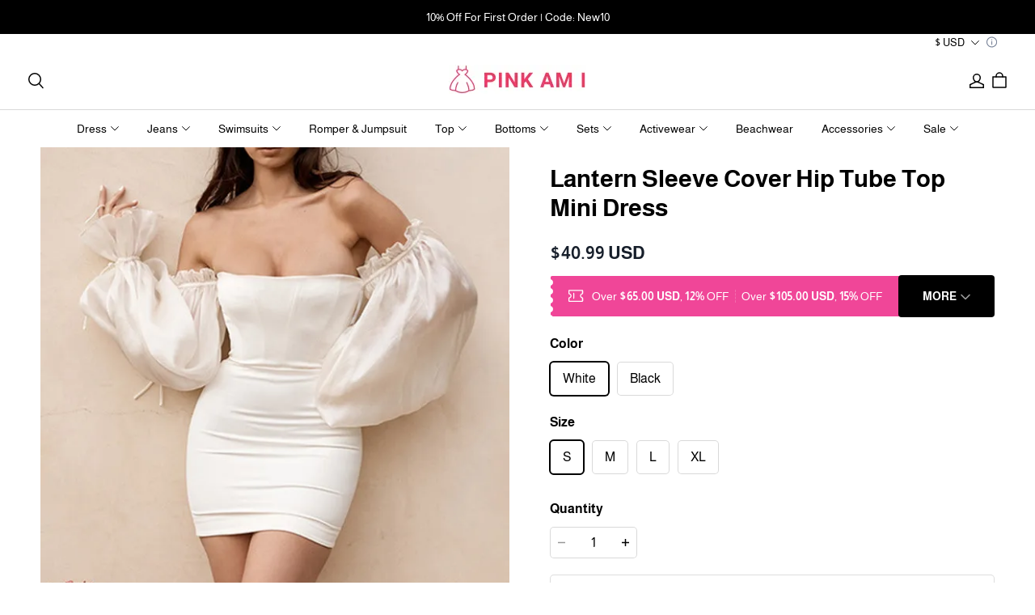

--- FILE ---
content_type: text/css; charset=utf-8
request_url: https://front.myshopline.com/cdn/v1/plugin/app-code-block/product/recommend/2026010704032424/assets/insertIconToItem.c1b27ffd.css
body_size: 311
content:
.similar-product-entry{border-radius:18px;width:36px;height:36px;background:var(--plugin-recommend-color_page_background);color:var(--plugin-recommend-color_text);position:absolute;display:flex;justify-content:center;align-items:center}.similar-product-entry.themeVersion3_0{background:rgb(var(--backgroundColor, #fff));color:rgb(var(--colorText, #000))}.similar-product-entry.themeVersion3_0:after{border:1px solid rgb(var(--colorText, #000))}.similar-product-entry:after{position:absolute;top:0;left:0;border-radius:50%;content:"";height:100%;width:100%;border:1px solid var(--plugin-recommend-color_text);opacity:.05;z-index:2}.similar-product-entry.seed-similar-product-entry{z-index:5}.similar-product-entry svg{width:16px}.similar-product-entry.entry-position-1{top:20px;left:20px}@media (max-width: 750px){.similar-product-entry.entry-position-1{top:8px;left:8px}}.similar-product-entry.entry-position-2{top:20px;right:20px}@media (max-width: 750px){.similar-product-entry.entry-position-2{top:8px;right:8px}}.similar-product-entry.entry-position-3{bottom:20px;left:20px}@media (max-width: 750px){.similar-product-entry.entry-position-3{bottom:8px;left:8px}}.similar-product-entry.entry-position-4{bottom:20px;right:20px}@media (max-width: 750px){.similar-product-entry.entry-position-4{bottom:8px;right:8px}}.recommend-similar-product-app-block .similar-product-entry{position:relative;pointer-events:auto;top:auto;left:auto;right:auto;bottom:auto;z-index:1}


--- FILE ---
content_type: text/javascript; charset=utf-8
request_url: https://front.myshopline.com/cdn/v1/plugin/app-code-block/sale/discount-style-plugin/2025122302553434/js/simpleCreate-chunk-f5b0ea93.js
body_size: 249
content:
import{o as d,D as m}from"./index-chunk-37ae10ab.js";function l(e,n){var o=arguments.length>2&&arguments[2]!==void 0?arguments[2]:m,i=function(r){var t=document.createElement("div"),a="".concat(e,"-").concat((Date.now()+Math.floor(Math.random()*1e5)).toString(32));t.id=a,t.style.visibility="hidden",t.style.width="0",t.style.height="0",t.style.overflow="hidden",document.body.appendChild(t),o(d(n,{options:r.options}),t)};return{mount:i}}export{l as s};


--- FILE ---
content_type: text/javascript; charset=utf-8
request_url: https://front.myshopline.com/cdn/v1/plugin/app-code-block/sale/sales-promotion-plugin/2025122302442626/js/App-chunk-8fc4a4bc.js
body_size: 27974
content:
import{c as We,d as H,y as R,_ as F,u as w,k as oe,s as Re,A as ne,q as X,n as bt,p as It,T as Ye,a as Dt,K as er,x as tr,b as K,e as Ae,f as ee,$ as Mt,g as Ge,h as rr,L as or,i as Qe,j as Xe,l as nr,m as sr,o as Oe,r as ar,t as et}from"./usePriceNode-chunk-ddd2b857.js";import{c as ue,i as Nt,a as De,b as Q,d as Me,e as _e,f as cr,g as lr}from"./index-5c44aff9.js";import{a as ir,b as dr,_ as ye,c as se,d as At,g as Ee,e as Et,f as tt,t as qt,h as kt,u as Lt,i as ur,P as fr}from"./useCssVars-chunk-28f71452.js";import{d as He,P as pe,t as qe,g as ke,a as Ot,b as hr,c as de,e as te,f as pr,p as Pe,h as we,T as Ce,m as _r,i as gr,s as mr,j as wr,I as yr,k as Sr,o as Be,l as Ht,n as Bt,D as Ue,q as fe}from"./index-chunk-668f77c6.js";const Pr=960,Cr=750;function vr(){return document.body.clientWidth||document.documentElement.clientWidth}function rt(e){const o=vr();return e===void 0?ue()?o<Pr:o<Cr:o<e}const ot=e=>{var o,r,n;return e?rt(e):(n=(r=(o=window==null?void 0:window.SL_State)==null?void 0:o.get("request"))==null?void 0:r.is_mobile)!=null?n:rt(e)},Tr=(e,o=1)=>{o=Math.max(Number(o),0);const r=e==null?0:e.length;if(!r||o<1)return[];let n=0,t=0;const l=new Array(Math.ceil(r/o));for(;n<r;)l[t++]=e.slice(n,n+=o);return l},$r="/api/product/product/handle/query?paramsList=",br=e=>new Promise((o,r)=>{fetch($r+e.join(",")).then(n=>{n.status===200?n.json().then(t=>{o((t==null?void 0:t.data)||[])}):r(n)},n=>{r(n)})}),xt=async e=>{if(Nt(),window.magpieBridge.productHandleCacheData||(window.magpieBridge.productHandleCacheData={}),!e||!e.length)return window[window.__sl_console__?"__sl_console__":"console"].error("not input handle"),Promise.resolve([]);const o=[],r=[];if(e.forEach(i=>{var a,s,u,d;i&&((s=(a=window.magpieBridge)==null?void 0:a.productHandleCacheData)!=null&&s[i]?o.push((d=(u=window.magpieBridge)==null?void 0:u.productHandleCacheData)==null?void 0:d[i]):r.includes(i)||r.push(i))}),!r.length)return Promise.resolve(o);const n=ir(r,50);let t=[];n.forEach(i=>{t=[...t,...dr(i,3500)]});let l=[];try{l=await Promise.all(t.map(i=>br(i)))}catch(i){return window[window.__sl_console__?"__sl_console__":"console"].error(i),Promise.reject(i)}const c=l==null?void 0:l.reduce((i,a)=>Array.isArray(a)?i.concat(a):i,[]);return c.forEach(i=>{(i==null?void 0:i.handle)&&window.magpieBridge.productHandleCacheData&&(window.magpieBridge.productHandleCacheData[i.handle]=i)}),o.concat(c)},Ir="/api/custom-url/resources.json",Dr=async(e,o)=>{const r=e.filter(t=>!t.hit_route&&!!t.handle).map(t=>encodeURI(t.handle));(await xt(r)).forEach(t=>{const l=e.findIndex(c=>decodeURI(c.handle)===decodeURI(t.handle));e[l]&&(e[l]={...e[l],...t})}),o(e.filter(t=>!!t.id))},Mr=e=>new Promise((o,r)=>{fetch(Ir,{method:"POST",headers:{"Content-Type":"application/json"},body:JSON.stringify({custom_urls:e})}).then(n=>{n.status===200?n.json().then(t=>{t.data.resources.some(l=>!l.hit_route)?Dr(t.data.resources,o):o((t==null?void 0:t.data.resources)||[])}):r(n)},n=>{r(n)})}),Nr=async(e=[])=>{if(Nt(),window.magpieBridge.productUrlHandleCacheData||(window.magpieBridge.productUrlHandleCacheData={}),!e||!e.length)return window[window.__sl_console__?"__sl_console__":"console"].error("not input urls"),Promise.resolve([]);const o=[],r=[];if(e.forEach(c=>{var i,a,s,u;c&&((a=(i=window.magpieBridge)==null?void 0:i.productUrlHandleCacheData)!=null&&a[c]?o.push((u=(s=window.magpieBridge)==null?void 0:s.productUrlHandleCacheData)==null?void 0:u[c]):r.includes(c)||r.push(c))}),!r.length)return Promise.resolve(o);const n=Tr(r,99);let t=[];try{t=await Promise.all(n.map(c=>Mr(c)))}catch(c){return window[window.__sl_console__?"__sl_console__":"console"].error(c),Promise.reject(c)}const l=t==null?void 0:t.reduce((c,i)=>Array.isArray(i)?c.concat(i):c,[]);return l.forEach(c=>{(c==null?void 0:c.handle)&&window.magpieBridge.productUrlHandleCacheData&&(window.magpieBridge.productUrlHandleCacheData[c.custom_url]=c)}),o.concat(l)},Ve=(e="")=>{var n,t;let o=e;(n=e==null?void 0:e.startsWith)!=null&&n.call(e,"http")||(o=location.origin+e);try{o=(t=new URL(o))==null?void 0:t.pathname}catch(l){window[window.__sl_console__?"__sl_console__":"console"].error(l)}const r=o==null?void 0:o.split("/products/");if((r==null?void 0:r.length)>1){let l=r==null?void 0:r[(r==null?void 0:r.length)-1];for(;l.endsWith("/");)l=l.substring(0,l.length-1);return l}},Fe=e=>{var r,n,t;if(e.tagName==="A"&&(n=(r=e==null?void 0:e.href)==null?void 0:r.includes)!=null&&n.call(r,"/products/"))return Ve(e==null?void 0:e.href);const o=e.querySelectorAll('a[href*="/products/"]');if(o.length)return Ve((t=o[0])==null?void 0:t.href)},Ar=e=>{const o={},r=Array.from(e).map(n=>{var l,c,i;let t="";if(n.tagName==="A"&&(t=n.href||""),t||(t=((l=n.querySelector("a"))==null?void 0:l.href)||""),t!=null&&t.includes("javascript:;"))return"";(c=t==null?void 0:t.startsWith)!=null&&c.call(t,"http")||(t=location.origin+t);try{t=(i=new URL(t))==null?void 0:i.pathname}catch(a){window[window.__sl_console__?"__sl_console__":"console"].error(a)}return t&&(o[t]?o[t].push(n):o[t]=[n]),t}).filter(n=>!!n);return Nr(r).then(n=>({res:n,urlDomMap:o}))};var Er=function(){var e=ye(se().mark(function o(r){var n,t,l,c;return se().wrap(function(a){for(;;)switch(a.prev=a.next){case 0:return n=[],a.next=3,Ar(r);case 3:return t=a.sent,l=t.res,c=t.urlDomMap,l==null||l.forEach(function(s){var u;if(c!=null&&(u=c[s==null?void 0:s.custom_url])!==null&&u!==void 0&&u.length){var d;c==null||(d=c[s==null?void 0:s.custom_url])===null||d===void 0||d.forEach(function(_){n.push({id:s==null?void 0:s.id,handle:s==null?void 0:s.handle,dom:_,path:(s==null?void 0:s.custom_url)||Ee((s==null?void 0:s.handle)||(s==null?void 0:s.id))})})}}),a.abrupt("return",n);case 8:case"end":return a.stop()}},o)}));return function(r){return e.apply(this,arguments)}}(),qr=function(){var e=ye(se().mark(function o(r){var n,t;return se().wrap(function(c){for(;;)switch(c.prev=c.next){case 0:return n=[],t=Array.from(r),t.forEach(function(i){var a,s,u=i.getAttribute("data-product-id")||((a=i.querySelector("[data-product-id]"))===null||a===void 0?void 0:a.getAttribute("data-product-id"))||i.getAttribute("data-id"),d=i.getAttribute("data-product-handle")||((s=i.querySelector("[data-product-handle]"))===null||s===void 0?void 0:s.getAttribute("data-product-handle")),_=d?Et(d):Fe(i),h=Ee(_||u);At()&&u&&(h=i==null?void 0:i.getAttribute("href")),n.push({id:u,handle:_,dom:i,path:h})}),c.abrupt("return",n);case 4:case"end":return c.stop()}},o)}));return function(r){return e.apply(this,arguments)}}(),kr=function(){var e=ye(se().mark(function o(r){var n,t,l,c,i,a,s,u,d;return se().wrap(function(h){for(;;)switch(h.prev=h.next){case 0:for(n=[],t=Array.from(r),l=[],c={},i=0,a=t;i<a.length;i++)s=a[i],u=Fe(s),u&&l.push(u);return h.next=7,xt(l);case 7:if(h.t0=h.sent,h.t0){h.next=10;break}h.t0=[];case 10:return d=h.t0,d.forEach(function(p){var m=tt(p==null?void 0:p.handle);c[m]=p==null?void 0:p.id}),n=t.map(function(p){var m=Fe(p),I=tt(m),T=c[I];return{id:T,handle:m,dom:p,path:Ee(Et(I)||T)}}).filter(function(p){return p.id}),h.abrupt("return",n);case 14:case"end":return h.stop()}},o)}));return function(r){return e.apply(this,arguments)}}(),Lr=function(){var e=ye(se().mark(function o(r){var n,t;return se().wrap(function(c){for(;;)switch(c.prev=c.next){case 0:return n=[],t=Array.from(r),t.forEach(function(i){var a,s=i.getAttribute("data-id")||((a=i.querySelector("[data-id]"))===null||a===void 0?void 0:a.getAttribute("data-id")),u=Ve(i==null?void 0:i.href);n.push({id:s,handle:u,dom:i,path:Ee(u||s)})}),c.abrupt("return",n);case 4:case"end":return c.stop()}},o)}));return function(r){return e.apply(this,arguments)}}(),nt={custom_url:Er,v3_0:qr,v2_1:kr,v_old:Lr},Or=function(){var e=ye(se().mark(function o(r){var n,t,l;return se().wrap(function(i){for(;;)switch(i.prev=i.next){case 0:return n=[],At()&&De()?t="custom_url":Q()?t="v3_0":De()?t="v2_1":t="v_old",i.prev=2,i.next=5,(l=nt[t])===null||l===void 0?void 0:l.call(nt,r);case 5:n=i.sent,i.next=11;break;case 8:i.prev=8,i.t0=i.catch(2),window[window.__sl_console__?"__sl_console__":"console"].log("error info:",i.t0);case 11:return i.abrupt("return",n);case 12:case"end":return i.stop()}},o,null,[[2,8]])}));return function(r){return e.apply(this,arguments)}}(),ve=function(e){return e.CART_DATA_UPDATE="Cart::Data::Update",e.OPEN="Cart::MiniCart::Open",e.CLOSE="Cart::MiniCart::Close",e.UPDATE_MAIN="Cart::Update::Main",e.UPDATE_DRAWER="Cart::Update::Drawer",e.INITIAL_MAIN="Cart::Initial::Main",e.INITIAL_DRAWER="Cart::Initial::Drawer",e.CHANGE="Cart::Change",e.NODE_UPDATE_MAIN="Cart::Node_Update::Main",e.NODE_UPDATE_DRAWER="Cart::Node_Update::Drawer",e}({}),st=function(e){return e.MAIN="main",e.DRAWER="drawer",e}({}),Hr=((e,o,r)=>{if(!document.querySelector(`[src="${e}"]`)){var n=5,t=n,l=1e3,c=function(a){var s=document.createElement("script");return a&&Object.keys(a).forEach(function(u){u&&s.setAttribute(u,a[u]===void 0||a[u]===null?"":a[u])}),s},i=function(a,s,u){var d=document.querySelector(`[src="${s}"]`);if(d)return d;var _={crossorigin:"",defer:"",src:s};return a?_.type="module":_.nomodule="",d=c(_),d.onerror=d.onabort=function(){n&&setTimeout(function(){i(a,s,u)},Math.pow(1+t-n,2)*l),d.remove(),n-=1},d.onload=u,document.body.appendChild(d),d};i(!0,e),i(!1,o,function(){var a,s;(s=(a=window.System)==null?void 0:a.import)==null||s.call(a,r)})}}).bind(We,"/cf-edge-static/9f7b73cbc6d1eda40136b22d0a22bff1/index-bundle.js","/cf-edge-static/9f7b73cbc6d1eda40136b22d0a22bff1/polyfills-legacy-bundle.js","/cf-edge-static/9f7b73cbc6d1eda40136b22d0a22bff1/index-legacy-bundle.js");Hr();var Br=function(){var o,r;window.__sale_cart__=(o=window.__sale_cart__)!==null&&o!==void 0?o:null,(r=window.__sale_cart_events__)===null||r===void 0||r.forEach(function(n){try{n(window.__sale_cart__)}catch(t){window[window.__sl_console__?"__sl_console__":"console"].error(t)}}),window.__sale_cart_events__=[]},xe;window.__sale_cart_events__=(xe=window.__sale_cart_events__)!==null&&xe!==void 0?xe:[];window.__sale_cart_waiting__=!1;var xr=function(){if(!window.__sale_cart_waiting__){window.__sale_cart_waiting__=!0;var o=200,r=setInterval(function(){var n;window.__sale_cart__&&!((n=window.__sale_cart__)!==null&&n!==void 0&&n.version)?Br():o<1&&clearInterval(r),o--},300);Ut(function(){clearInterval(r)})}};function Rt(){return window.__sale_cart__}var Ut=function(o){var r=Rt();if(r){o==null||o(r);return}xr(),window.__sale_cart_events__.push(o)},Rr=function(o){var r;window.__sale_cart_events__=(r=window.__sale_cart_events__.filter(function(n){return n!==o}))!==null&&r!==void 0?r:[]};function Ur(e,o){return Wr(e)||jr(e,o)||Fr(e,o)||Vr()}function Vr(){throw new TypeError(`Invalid attempt to destructure non-iterable instance.
In order to be iterable, non-array objects must have a [Symbol.iterator]() method.`)}function Fr(e,o){if(!!e){if(typeof e=="string")return at(e,o);var r=Object.prototype.toString.call(e).slice(8,-1);if(r==="Object"&&e.constructor&&(r=e.constructor.name),r==="Map"||r==="Set")return Array.from(e);if(r==="Arguments"||/^(?:Ui|I)nt(?:8|16|32)(?:Clamped)?Array$/.test(r))return at(e,o)}}function at(e,o){(o==null||o>e.length)&&(o=e.length);for(var r=0,n=new Array(o);r<o;r++)n[r]=e[r];return n}function jr(e,o){var r=e==null?null:typeof Symbol<"u"&&e[Symbol.iterator]||e["@@iterator"];if(r!=null){var n,t,l,c,i=[],a=!0,s=!1;try{if(l=(r=r.call(e)).next,o===0){if(Object(r)!==r)return;a=!1}else for(;!(a=(n=l.call(r)).done)&&(i.push(n.value),i.length!==o);a=!0);}catch(u){s=!0,t=u}finally{try{if(!a&&r.return!=null&&(c=r.return(),Object(c)!==c))return}finally{if(s)throw t}}return i}}function Wr(e){if(Array.isArray(e))return e}var Yr=function(){var o=arguments.length>0&&arguments[0]!==void 0?arguments[0]:!1,r=H(Rt()),n=Ur(r,2),t=n[0],l=n[1];return t!=null&&t.useExtend&&o&&t.useExtend(),R(function(){if(!t)return Ut(l),function(){Rr(l)}},[t]),t},Vt={exports:{}};(function(e,o){(function(r,n){e.exports=n()})(We,function(){var r=1e3,n=6e4,t=36e5,l="millisecond",c="second",i="minute",a="hour",s="day",u="week",d="month",_="quarter",h="year",p="date",m="Invalid Date",I=/^(\d{4})[-/]?(\d{1,2})?[-/]?(\d{0,2})[Tt\s]*(\d{1,2})?:?(\d{1,2})?:?(\d{1,2})?[.:]?(\d+)?$/,T=/\[([^\]]+)]|Y{1,4}|M{1,4}|D{1,2}|d{1,4}|H{1,2}|h{1,2}|a|A|m{1,2}|s{1,2}|Z{1,2}|SSS/g,L={name:"en",weekdays:"Sunday_Monday_Tuesday_Wednesday_Thursday_Friday_Saturday".split("_"),months:"January_February_March_April_May_June_July_August_September_October_November_December".split("_"),ordinal:function(D){var P=["th","st","nd","rd"],S=D%100;return"["+D+(P[(S-20)%10]||P[S]||P[0])+"]"}},x=function(D,P,S){var N=String(D);return!N||N.length>=P?D:""+Array(P+1-N.length).join(S)+D},U={s:x,z:function(D){var P=-D.utcOffset(),S=Math.abs(P),N=Math.floor(S/60),C=S%60;return(P<=0?"+":"-")+x(N,2,"0")+":"+x(C,2,"0")},m:function D(P,S){if(P.date()<S.date())return-D(S,P);var N=12*(S.year()-P.year())+(S.month()-P.month()),C=P.clone().add(N,d),k=S-C<0,q=P.clone().add(N+(k?-1:1),d);return+(-(N+(S-C)/(k?C-q:q-C))||0)},a:function(D){return D<0?Math.ceil(D)||0:Math.floor(D)},p:function(D){return{M:d,y:h,w:u,d:s,D:p,h:a,m:i,s:c,ms:l,Q:_}[D]||String(D||"").toLowerCase().replace(/s$/,"")},u:function(D){return D===void 0}},A="en",g={};g[A]=L;var y="$isDayjsObject",f=function(D){return D instanceof $||!(!D||!D[y])},M=function D(P,S,N){var C;if(!P)return A;if(typeof P=="string"){var k=P.toLowerCase();g[k]&&(C=k),S&&(g[k]=S,C=k);var q=P.split("-");if(!C&&q.length>1)return D(q[0])}else{var B=P.name;g[B]=P,C=B}return!N&&C&&(A=C),C||!N&&A},b=function(D,P){if(f(D))return D.clone();var S=typeof P=="object"?P:{};return S.date=D,S.args=arguments,new $(S)},v=U;v.l=M,v.i=f,v.w=function(D,P){return b(D,{locale:P.$L,utc:P.$u,x:P.$x,$offset:P.$offset})};var $=function(){function D(S){this.$L=M(S.locale,null,!0),this.parse(S),this.$x=this.$x||S.x||{},this[y]=!0}var P=D.prototype;return P.parse=function(S){this.$d=function(N){var C=N.date,k=N.utc;if(C===null)return new Date(NaN);if(v.u(C))return new Date;if(C instanceof Date)return new Date(C);if(typeof C=="string"&&!/Z$/i.test(C)){var q=C.match(I);if(q){var B=q[2]-1||0,O=(q[7]||"0").substring(0,3);return k?new Date(Date.UTC(q[1],B,q[3]||1,q[4]||0,q[5]||0,q[6]||0,O)):new Date(q[1],B,q[3]||1,q[4]||0,q[5]||0,q[6]||0,O)}}return new Date(C)}(S),this.init()},P.init=function(){var S=this.$d;this.$y=S.getFullYear(),this.$M=S.getMonth(),this.$D=S.getDate(),this.$W=S.getDay(),this.$H=S.getHours(),this.$m=S.getMinutes(),this.$s=S.getSeconds(),this.$ms=S.getMilliseconds()},P.$utils=function(){return v},P.isValid=function(){return this.$d.toString()!==m},P.isSame=function(S,N){var C=b(S);return this.startOf(N)<=C&&C<=this.endOf(N)},P.isAfter=function(S,N){return b(S)<this.startOf(N)},P.isBefore=function(S,N){return this.endOf(N)<b(S)},P.$g=function(S,N,C){return v.u(S)?this[N]:this.set(C,S)},P.unix=function(){return Math.floor(this.valueOf()/1e3)},P.valueOf=function(){return this.$d.getTime()},P.startOf=function(S,N){var C=this,k=!!v.u(N)||N,q=v.p(S),B=function(ce,G){var re=v.w(C.$u?Date.UTC(C.$y,G,ce):new Date(C.$y,G,ce),C);return k?re:re.endOf(s)},O=function(ce,G){return v.w(C.toDate()[ce].apply(C.toDate("s"),(k?[0,0,0,0]:[23,59,59,999]).slice(G)),C)},j=this.$W,V=this.$M,J=this.$D,Y="set"+(this.$u?"UTC":"");switch(q){case h:return k?B(1,0):B(31,11);case d:return k?B(1,V):B(0,V+1);case u:var ae=this.$locale().weekStart||0,ie=(j<ae?j+7:j)-ae;return B(k?J-ie:J+(6-ie),V);case s:case p:return O(Y+"Hours",0);case a:return O(Y+"Minutes",1);case i:return O(Y+"Seconds",2);case c:return O(Y+"Milliseconds",3);default:return this.clone()}},P.endOf=function(S){return this.startOf(S,!1)},P.$set=function(S,N){var C,k=v.p(S),q="set"+(this.$u?"UTC":""),B=(C={},C[s]=q+"Date",C[p]=q+"Date",C[d]=q+"Month",C[h]=q+"FullYear",C[a]=q+"Hours",C[i]=q+"Minutes",C[c]=q+"Seconds",C[l]=q+"Milliseconds",C)[k],O=k===s?this.$D+(N-this.$W):N;if(k===d||k===h){var j=this.clone().set(p,1);j.$d[B](O),j.init(),this.$d=j.set(p,Math.min(this.$D,j.daysInMonth())).$d}else B&&this.$d[B](O);return this.init(),this},P.set=function(S,N){return this.clone().$set(S,N)},P.get=function(S){return this[v.p(S)]()},P.add=function(S,N){var C,k=this;S=Number(S);var q=v.p(N),B=function(V){var J=b(k);return v.w(J.date(J.date()+Math.round(V*S)),k)};if(q===d)return this.set(d,this.$M+S);if(q===h)return this.set(h,this.$y+S);if(q===s)return B(1);if(q===u)return B(7);var O=(C={},C[i]=n,C[a]=t,C[c]=r,C)[q]||1,j=this.$d.getTime()+S*O;return v.w(j,this)},P.subtract=function(S,N){return this.add(-1*S,N)},P.format=function(S){var N=this,C=this.$locale();if(!this.isValid())return C.invalidDate||m;var k=S||"YYYY-MM-DDTHH:mm:ssZ",q=v.z(this),B=this.$H,O=this.$m,j=this.$M,V=C.weekdays,J=C.months,Y=C.meridiem,ae=function(G,re,ge,Se){return G&&(G[re]||G(N,k))||ge[re].slice(0,Se)},ie=function(G){return v.s(B%12||12,G,"0")},ce=Y||function(G,re,ge){var Se=G<12?"AM":"PM";return ge?Se.toLowerCase():Se};return k.replace(T,function(G,re){return re||function(ge){switch(ge){case"YY":return String(N.$y).slice(-2);case"YYYY":return v.s(N.$y,4,"0");case"M":return j+1;case"MM":return v.s(j+1,2,"0");case"MMM":return ae(C.monthsShort,j,J,3);case"MMMM":return ae(J,j);case"D":return N.$D;case"DD":return v.s(N.$D,2,"0");case"d":return String(N.$W);case"dd":return ae(C.weekdaysMin,N.$W,V,2);case"ddd":return ae(C.weekdaysShort,N.$W,V,3);case"dddd":return V[N.$W];case"H":return String(B);case"HH":return v.s(B,2,"0");case"h":return ie(1);case"hh":return ie(2);case"a":return ce(B,O,!0);case"A":return ce(B,O,!1);case"m":return String(O);case"mm":return v.s(O,2,"0");case"s":return String(N.$s);case"ss":return v.s(N.$s,2,"0");case"SSS":return v.s(N.$ms,3,"0");case"Z":return q}return null}(G)||q.replace(":","")})},P.utcOffset=function(){return 15*-Math.round(this.$d.getTimezoneOffset()/15)},P.diff=function(S,N,C){var k,q=this,B=v.p(N),O=b(S),j=(O.utcOffset()-this.utcOffset())*n,V=this-O,J=function(){return v.m(q,O)};switch(B){case h:k=J()/12;break;case d:k=J();break;case _:k=J()/3;break;case u:k=(V-j)/6048e5;break;case s:k=(V-j)/864e5;break;case a:k=V/t;break;case i:k=V/n;break;case c:k=V/r;break;default:k=V}return C?k:v.a(k)},P.daysInMonth=function(){return this.endOf(d).$D},P.$locale=function(){return g[this.$L]},P.locale=function(S,N){if(!S)return this.$L;var C=this.clone(),k=M(S,N,!0);return k&&(C.$L=k),C},P.clone=function(){return v.w(this.$d,this)},P.toDate=function(){return new Date(this.valueOf())},P.toJSON=function(){return this.isValid()?this.toISOString():null},P.toISOString=function(){return this.$d.toISOString()},P.toString=function(){return this.$d.toUTCString()},D}(),E=$.prototype;return b.prototype=E,[["$ms",l],["$s",c],["$m",i],["$H",a],["$W",s],["$M",d],["$y",h],["$D",p]].forEach(function(D){E[D[1]]=function(P){return this.$g(P,D[0],D[1])}}),b.extend=function(D,P){return D.$i||(D(P,$,b),D.$i=!0),b},b.locale=M,b.isDayjs=f,b.unix=function(D){return b(1e3*D)},b.en=g[A],b.Ls=g,b.p={},b})})(Vt);const Ze=Vt.exports;function Gr(e,o){if(!e)return null;const r=e.toLowerCase();if(r&&/^#([0-9a-fA-f]{3}|[0-9a-fA-f]{6})$/.test(r)){const t=[];for(let l=1;l<7;l+=2)t.push(parseInt(`0x${r.slice(l,l+2)}`));return`rgba(${t.join(",")},${o})`}if(r.startsWith("rgb")){let t=r.match(/(\d(\.\d+)?)+/g);return t=t.slice(0,3).concat(o),`rgba(${t.join(",")})`}return r}const Je=e=>{var t;const{salesPlugin:o}=e,r=e!=null&&e.salesEnvCustomInfo?(t=e==null?void 0:e.salesEnvCustomInfo)==null?void 0:t.productDetailConfig:{},n=r&&r.bannerBgColor&&r.bannerBgColor!=="transparent"?r.bannerBgColor:"";return{salesPlugin:o,salesCustom:r,flashSaleBg:n}},Zr=(e,o=!1)=>{const{groupId:r,spuId:n,skuId:t,uniqueSeq:l}=e;return`${o?"sidebar":"main"}-card-sku-item-${r}-${n}-${t}-${l}`};var Ft={exports:{}};(function(e,o){(function(r,n){e.exports=n()})(We,function(){var r,n,t=1e3,l=6e4,c=36e5,i=864e5,a=/\[([^\]]+)]|Y{1,4}|M{1,4}|D{1,2}|d{1,4}|H{1,2}|h{1,2}|a|A|m{1,2}|s{1,2}|Z{1,2}|SSS/g,s=31536e6,u=2628e6,d=/^(-|\+)?P(?:([-+]?[0-9,.]*)Y)?(?:([-+]?[0-9,.]*)M)?(?:([-+]?[0-9,.]*)W)?(?:([-+]?[0-9,.]*)D)?(?:T(?:([-+]?[0-9,.]*)H)?(?:([-+]?[0-9,.]*)M)?(?:([-+]?[0-9,.]*)S)?)?$/,_={years:s,months:u,days:i,hours:c,minutes:l,seconds:t,milliseconds:1,weeks:6048e5},h=function(g){return g instanceof U},p=function(g,y,f){return new U(g,f,y.$l)},m=function(g){return n.p(g)+"s"},I=function(g){return g<0},T=function(g){return I(g)?Math.ceil(g):Math.floor(g)},L=function(g){return Math.abs(g)},x=function(g,y){return g?I(g)?{negative:!0,format:""+L(g)+y}:{negative:!1,format:""+g+y}:{negative:!1,format:""}},U=function(){function g(f,M,b){var v=this;if(this.$d={},this.$l=b,f===void 0&&(this.$ms=0,this.parseFromMilliseconds()),M)return p(f*_[m(M)],this);if(typeof f=="number")return this.$ms=f,this.parseFromMilliseconds(),this;if(typeof f=="object")return Object.keys(f).forEach(function(D){v.$d[m(D)]=f[D]}),this.calMilliseconds(),this;if(typeof f=="string"){var $=f.match(d);if($){var E=$.slice(2).map(function(D){return D!=null?Number(D):0});return this.$d.years=E[0],this.$d.months=E[1],this.$d.weeks=E[2],this.$d.days=E[3],this.$d.hours=E[4],this.$d.minutes=E[5],this.$d.seconds=E[6],this.calMilliseconds(),this}}return this}var y=g.prototype;return y.calMilliseconds=function(){var f=this;this.$ms=Object.keys(this.$d).reduce(function(M,b){return M+(f.$d[b]||0)*_[b]},0)},y.parseFromMilliseconds=function(){var f=this.$ms;this.$d.years=T(f/s),f%=s,this.$d.months=T(f/u),f%=u,this.$d.days=T(f/i),f%=i,this.$d.hours=T(f/c),f%=c,this.$d.minutes=T(f/l),f%=l,this.$d.seconds=T(f/t),f%=t,this.$d.milliseconds=f},y.toISOString=function(){var f=x(this.$d.years,"Y"),M=x(this.$d.months,"M"),b=+this.$d.days||0;this.$d.weeks&&(b+=7*this.$d.weeks);var v=x(b,"D"),$=x(this.$d.hours,"H"),E=x(this.$d.minutes,"M"),D=this.$d.seconds||0;this.$d.milliseconds&&(D+=this.$d.milliseconds/1e3,D=Math.round(1e3*D)/1e3);var P=x(D,"S"),S=f.negative||M.negative||v.negative||$.negative||E.negative||P.negative,N=$.format||E.format||P.format?"T":"",C=(S?"-":"")+"P"+f.format+M.format+v.format+N+$.format+E.format+P.format;return C==="P"||C==="-P"?"P0D":C},y.toJSON=function(){return this.toISOString()},y.format=function(f){var M=f||"YYYY-MM-DDTHH:mm:ss",b={Y:this.$d.years,YY:n.s(this.$d.years,2,"0"),YYYY:n.s(this.$d.years,4,"0"),M:this.$d.months,MM:n.s(this.$d.months,2,"0"),D:this.$d.days,DD:n.s(this.$d.days,2,"0"),H:this.$d.hours,HH:n.s(this.$d.hours,2,"0"),m:this.$d.minutes,mm:n.s(this.$d.minutes,2,"0"),s:this.$d.seconds,ss:n.s(this.$d.seconds,2,"0"),SSS:n.s(this.$d.milliseconds,3,"0")};return M.replace(a,function(v,$){return $||String(b[v])})},y.as=function(f){return this.$ms/_[m(f)]},y.get=function(f){var M=this.$ms,b=m(f);return b==="milliseconds"?M%=1e3:M=b==="weeks"?T(M/_[b]):this.$d[b],M||0},y.add=function(f,M,b){var v;return v=M?f*_[m(M)]:h(f)?f.$ms:p(f,this).$ms,p(this.$ms+v*(b?-1:1),this)},y.subtract=function(f,M){return this.add(f,M,!0)},y.locale=function(f){var M=this.clone();return M.$l=f,M},y.clone=function(){return p(this.$ms,this)},y.humanize=function(f){return r().add(this.$ms,"ms").locale(this.$l).fromNow(!f)},y.valueOf=function(){return this.asMilliseconds()},y.milliseconds=function(){return this.get("milliseconds")},y.asMilliseconds=function(){return this.as("milliseconds")},y.seconds=function(){return this.get("seconds")},y.asSeconds=function(){return this.as("seconds")},y.minutes=function(){return this.get("minutes")},y.asMinutes=function(){return this.as("minutes")},y.hours=function(){return this.get("hours")},y.asHours=function(){return this.as("hours")},y.days=function(){return this.get("days")},y.asDays=function(){return this.as("days")},y.weeks=function(){return this.get("weeks")},y.asWeeks=function(){return this.as("weeks")},y.months=function(){return this.get("months")},y.asMonths=function(){return this.as("months")},y.years=function(){return this.get("years")},y.asYears=function(){return this.as("years")},g}(),A=function(g,y,f){return g.add(y.years()*f,"y").add(y.months()*f,"M").add(y.days()*f,"d").add(y.hours()*f,"h").add(y.minutes()*f,"m").add(y.seconds()*f,"s").add(y.milliseconds()*f,"ms")};return function(g,y,f){r=f,n=f().$utils(),f.duration=function(v,$){var E=f.locale();return p(v,{$l:E},$)},f.isDuration=h;var M=y.prototype.add,b=y.prototype.subtract;y.prototype.add=function(v,$){return h(v)?A(this,v,1):M.bind(this)(v,$)},y.prototype.subtract=function(v,$){return h(v)?A(this,v,-1):b.bind(this)(v,$)}}})})(Ft);const Jr=Ft.exports,zr=e=>F("svg",{width:98,height:32,viewBox:"0 0 98 32",fill:"none",xmlns:"http://www.w3.org/2000/svg",...e},F("path",{d:"M0 0H90L83.7209 32H0V0Z",fill:"#FF5024",style:{fill:"var(--countdown-bg-color, #ff5024)"}}),F("g",{clipPath:"url(#clip0_19_333)"},F("path",{d:"M89.7937 11.1L95.5 2.62613C96.0815 1.76263 95.4627 0.6 94.4217 0.6H86.24C85.7599 0.6 85.3189 0.864613 85.0929 1.28824L77.5196 15.4882C77.0578 16.3542 77.6853 17.4 78.6667 17.4H84.242L81.8109 29.9353C81.564 31.2087 83.2327 31.914 83.9738 30.8494L96.301 13.1428C96.9011 12.2809 96.2843 11.1 95.2341 11.1H89.7937Z",fill:"#FF5024",style:{fill:"var(--countdown-bg-color, #ff5024)",stroke:"var(--tag-bg-color, #FFDF4D)"},stroke:"#FFDF4D",strokeWidth:1.8,strokeLinejoin:"round"})),F("path",{d:"M53.4248 25C52.3403 25 51.4761 24.7991 50.8321 24.3973C50.1882 23.9955 49.7272 23.4163 49.4493 22.6596C49.1714 21.9029 49.0325 20.9922 49.0325 19.9275V13.8705C49.0325 12.471 49.4392 11.4129 50.2526 10.6964C51.066 9.97321 52.1844 9.6116 53.6078 9.6116C56.5361 9.6116 58.0002 11.0312 58.0002 13.8705V14.9654C58.0002 16.2913 57.9866 17.1819 57.9595 17.6373H52.6724V20.5502C52.6724 20.8181 52.6894 21.0826 52.7233 21.3437C52.7572 21.5982 52.8317 21.8091 52.9469 21.9766C53.069 22.144 53.2621 22.2277 53.5265 22.2277C53.9061 22.2277 54.1433 22.067 54.2382 21.7455C54.3331 21.4174 54.3806 20.9922 54.3806 20.4699V19.0234H58.0002V19.8772C58.0002 21.0022 57.8578 21.9464 57.5731 22.7098C57.2952 23.4665 56.8207 24.0391 56.1497 24.4275C55.4854 24.8091 54.5771 25 53.4248 25ZM52.6521 15.8493H54.3806V13.8203C54.3806 13.2779 54.3128 12.8895 54.1772 12.6551C54.0416 12.4141 53.8383 12.2935 53.5672 12.2935C53.2757 12.2935 53.0486 12.4074 52.8859 12.635C52.73 12.8627 52.6521 13.2578 52.6521 13.8203V15.8493Z",fill:"white",style:{fill:"var(--tag-text-color, #fff)"}}),F("path",{d:"M43.9893 24.8393V7.16071H47.6902V24.8393H43.9893Z",fill:"white",style:{fill:"var(--tag-text-color, #fff)"}}),F("path",{d:"M36.6993 25C35.852 25 35.2047 24.8058 34.7573 24.4174C34.3167 24.029 34.0151 23.4966 33.8524 22.8203C33.6897 22.144 33.6084 21.3772 33.6084 20.5201C33.6084 19.6027 33.6999 18.8527 33.8829 18.2701C34.0659 17.6808 34.3777 17.1987 34.8183 16.8237C35.2657 16.4487 35.8791 16.1306 36.6586 15.8694L38.9158 15.106V13.5591C38.9158 12.7489 38.6481 12.3437 38.1126 12.3437C37.6245 12.3437 37.3805 12.6719 37.3805 13.3281V14.2321H33.8423C33.8355 14.1786 33.8321 14.1116 33.8321 14.0312C33.8321 13.9442 33.8321 13.8471 33.8321 13.74C33.8321 12.24 34.1879 11.1786 34.8997 10.5558C35.6182 9.92633 36.7535 9.6116 38.3058 9.6116C39.1192 9.6116 39.8478 9.75558 40.4918 10.0435C41.1357 10.3248 41.6441 10.7433 42.0169 11.2991C42.3965 11.8549 42.5863 12.5413 42.5863 13.3583V24.8393H38.9667V23.0513C38.7904 23.6808 38.4989 24.1629 38.0923 24.4978C37.6856 24.8326 37.2212 25 36.6993 25ZM38.1329 22.2076C38.4312 22.2076 38.6345 22.0837 38.743 21.8359C38.8514 21.5882 38.9056 21.3203 38.9056 21.0324V16.8337C38.4041 17.0346 38.0143 17.2891 37.7364 17.5971C37.4585 17.8984 37.3195 18.3437 37.3195 18.933V20.8716C37.3195 21.7623 37.5907 22.2076 38.1329 22.2076Z",fill:"white",style:{fill:"var(--tag-text-color, #fff)"}}),F("path",{d:"M28.616 25C26.9825 25 25.803 24.5982 25.0778 23.7946C24.3593 22.9911 24 21.7121 24 19.9576V18.2299H27.5383V20.4397C27.5383 20.8482 27.5993 21.1696 27.7213 21.404C27.8501 21.6317 28.0704 21.7455 28.3822 21.7455C28.7075 21.7455 28.9312 21.6518 29.0532 21.4643C29.182 21.2768 29.2464 20.9688 29.2464 20.5402C29.2464 19.9978 29.1922 19.5458 29.0837 19.1842C28.9753 18.8158 28.7855 18.4676 28.5144 18.1395C28.25 17.8047 27.8806 17.4163 27.4061 16.9743L25.7996 15.4676C24.5999 14.3493 24 13.0703 24 11.6306C24 10.1239 24.3525 8.97545 25.0574 8.18527C25.7691 7.39509 26.7961 7 28.1382 7C29.7785 7 30.941 7.43192 31.6256 8.29576C32.317 9.1596 32.6627 10.4721 32.6627 12.2333H29.0227V11.0179C29.0227 10.7768 28.9516 10.5893 28.8092 10.4554C28.6736 10.3214 28.4872 10.2545 28.25 10.2545C27.9653 10.2545 27.7552 10.3348 27.6196 10.4955C27.4908 10.6496 27.4264 10.8504 27.4264 11.0982C27.4264 11.346 27.4942 11.6138 27.6298 11.9018C27.7654 12.1897 28.0331 12.5212 28.433 12.8962L30.497 14.8549C30.9105 15.2433 31.2901 15.6551 31.6358 16.0904C31.9815 16.519 32.2594 17.0212 32.4695 17.5971C32.6796 18.1663 32.7847 18.8627 32.7847 19.6864C32.7847 21.3471 32.4729 22.6496 31.8493 23.5938C31.2325 24.5313 30.1547 25 28.616 25Z",fill:"white",style:{fill:"var(--tag-text-color, #fff)"}}),F("defs",null,F("clipPath",{id:"clip0_19_333"},F("rect",{width:22,height:32,fill:"white",style:{fill:"var(--tag-text-color, #fff)"},transform:"translate(76)"})))),Kr=e=>F("svg",{width:54,height:24,viewBox:"0 0 54 24",fill:"none",xmlns:"http://www.w3.org/2000/svg",...e},F("path",{d:"M0 0H49L43.0551 24H0V0Z",fill:"#FF5024",style:{fill:"var(--countdown-bg-color, #ff5024)"}}),F("path",{d:"M27.0394 18C26.3376 18 25.7784 17.8661 25.3617 17.5982C24.9451 17.3304 24.6468 16.9442 24.467 16.4397C24.2872 15.9353 24.1973 15.3281 24.1973 14.6183V10.5804C24.1973 9.64734 24.4604 8.94198 24.9867 8.4643C25.5131 7.98216 26.2367 7.74109 27.1578 7.74109C29.0525 7.74109 29.9999 8.68752 29.9999 10.5804V11.3103C29.9999 12.1942 29.9911 12.788 29.9736 13.0915H26.5525V15.0335C26.5525 15.2121 26.5635 15.3884 26.5854 15.5625C26.6074 15.7322 26.6556 15.8728 26.7302 15.9844C26.8091 16.096 26.9341 16.1518 27.1052 16.1518C27.3508 16.1518 27.5043 16.0447 27.5657 15.8304C27.6271 15.6116 27.6578 15.3281 27.6578 14.9799V14.0156H29.9999V14.5848C29.9999 15.3348 29.9078 15.9643 29.7236 16.4732C29.5438 16.9777 29.2367 17.3594 28.8025 17.6183C28.3727 17.8728 27.785 18 27.0394 18ZM26.5394 11.8996H27.6578V10.5469C27.6578 10.1853 27.6139 9.92636 27.5262 9.77011C27.4385 9.60939 27.3069 9.52904 27.1315 9.52904C26.9429 9.52904 26.7959 9.60493 26.6907 9.75671C26.5898 9.9085 26.5394 10.1719 26.5394 10.5469V11.8996Z",fill:"white",style:{fill:"var(--tag-text-color, #fff)"}}),F("path",{d:"M20.9343 17.8929V6.10718H23.3291V17.8929H20.9343Z",fill:"white",style:{fill:"var(--tag-text-color, #fff)"}}),F("path",{d:"M16.217 18C15.6688 18 15.2499 17.8706 14.9605 17.6116C14.6754 17.3527 14.4802 16.9978 14.3749 16.5469C14.2697 16.096 14.217 15.5848 14.217 15.0134C14.217 14.4018 14.2763 13.9018 14.3947 13.5134C14.5131 13.1206 14.7148 12.7991 14.9999 12.5491C15.2894 12.2991 15.6863 12.0871 16.1907 11.913L17.6513 11.404V10.3728C17.6513 9.83261 17.478 9.56252 17.1315 9.56252C16.8157 9.56252 16.6578 9.78127 16.6578 10.2188V10.8214H14.3684C14.364 10.7857 14.3618 10.7411 14.3618 10.6875C14.3618 10.6295 14.3618 10.5647 14.3618 10.4933C14.3618 9.49332 14.592 8.78573 15.0526 8.37055C15.5175 7.95091 16.2521 7.74109 17.2565 7.74109C17.7828 7.74109 18.2543 7.83707 18.671 8.02904C19.0877 8.21654 19.4166 8.49555 19.6578 8.86609C19.9034 9.23662 20.0263 9.69421 20.0263 10.2389V17.8929H17.6841V16.7009C17.5701 17.1206 17.3815 17.442 17.1184 17.6652C16.8552 17.8884 16.5548 18 16.217 18ZM17.1447 16.1384C17.3377 16.1384 17.4692 16.0558 17.5394 15.8906C17.6096 15.7255 17.6447 15.5469 17.6447 15.3549V12.5558C17.3201 12.6897 17.0679 12.8594 16.8881 13.0647C16.7083 13.2656 16.6184 13.5625 16.6184 13.9554V15.2478C16.6184 15.8415 16.7938 16.1384 17.1447 16.1384Z",fill:"white",style:{fill:"var(--tag-text-color, #fff)"}}),F("path",{d:"M10.9868 18C9.92982 18 9.16667 17.7321 8.69737 17.1964C8.23246 16.6607 8 15.808 8 14.6384V13.4866H10.2895V14.9598C10.2895 15.2321 10.3289 15.4464 10.4079 15.6027C10.4912 15.7545 10.6338 15.8304 10.8355 15.8304C11.0461 15.8304 11.1908 15.7679 11.2697 15.6429C11.3531 15.5179 11.3947 15.3125 11.3947 15.0268C11.3947 14.6652 11.3596 14.3638 11.2895 14.1228C11.2193 13.8772 11.0965 13.6451 10.9211 13.4263C10.75 13.2031 10.511 12.9442 10.2039 12.6496L9.16447 11.6451C8.38816 10.8996 8 10.0469 8 9.08705C8 8.08259 8.22807 7.31696 8.68421 6.79018C9.14474 6.26339 9.80921 6 10.6776 6C11.739 6 12.4912 6.28795 12.9342 6.86384C13.3816 7.43973 13.6053 8.31473 13.6053 9.48884H11.25V8.67857C11.25 8.51786 11.2039 8.39286 11.1118 8.30357C11.0241 8.21429 10.9035 8.16964 10.75 8.16964C10.5658 8.16964 10.4298 8.22321 10.3421 8.33036C10.2588 8.43304 10.2171 8.56696 10.2171 8.73214C10.2171 8.89732 10.261 9.07589 10.3487 9.26786C10.4364 9.45982 10.6096 9.6808 10.8684 9.9308L12.2039 11.2366C12.4715 11.4955 12.7171 11.7701 12.9408 12.0603C13.1645 12.346 13.3443 12.6808 13.4803 13.0647C13.6162 13.4442 13.6842 13.9085 13.6842 14.4576C13.6842 15.5647 13.4825 16.433 13.0789 17.0625C12.6798 17.6875 11.9825 18 10.9868 18Z",fill:"white",style:{fill:"var(--tag-text-color, #fff)"}}),F("g",{clipPath:"url(#clip0_19_302)"},F("path",{d:"M47.6063 8.3L51.6376 2.65556C52.2522 1.79512 51.6371 0.6 50.5798 0.6H44.4555C43.987 0.6 43.5547 0.85213 43.324 1.25995L37.5543 11.4599C37.0641 12.3266 37.6902 13.4 38.6858 13.4H42.5997L40.8342 21.9832C40.5751 23.243 42.2109 23.9725 42.975 22.9378L52.2532 10.3722C52.8869 9.51402 52.2742 8.3 51.2074 8.3H47.6063Z",fill:"#FF5024",style:{fill:"var(--countdown-bg-color, #ff5024)",stroke:"var(--tag-bg-color, #FFDF4D)"},stroke:"#FFDF4D",strokeWidth:1.8,strokeLinejoin:"round"})),F("defs",null,F("clipPath",{id:"clip0_19_302"},F("rect",{width:18,height:24,fill:"white",style:{fill:"var(--tag-text-color, #fff)"},transform:"translate(36)"})))),Qr="_mobileIcon_q2l3l_5",Xr="_pcIcon_q2l3l_8",eo="_countdownContent_q2l3l_11",to="_countdownNumberContainer_q2l3l_26",ro="_countdownNumber_q2l3l_26",oo="_countdownDot_q2l3l_49",he={mobileIcon:Qr,pcIcon:Xr,countdownContent:eo,countdownNumberContainer:to,countdownNumber:ro,countdownDot:oo};Ze.extend(Jr);const ct=e=>{let o=e-Date.now();const r=60*1e3*60*24;let n=0,t=0;o>=r&&(o%r!=0&&(n=o%r,o-=n),t=o/r);const l=Ze.duration(o>0?t?n:o:0).format("HH:mm:ss");return t>0?t<10?`0${t}:${l}`:`${t}:${l}`:l},no=e=>{if(e.styleFollowTheme==="true")return{"--tag-bg-color":"#fff","--countdown-bg-color":Re.color_tag_background,"--tag-text-color":Re.color_tag_text};let o={};try{o=JSON.parse(e.countdownTagColorConfig)}catch(r){}return{"--tag-bg-color":o.tagBgColor||He.tagBgColor,"--countdown-bg-color":o.countdownBgColor||He.countdownBgColor,"--tag-text-color":o.tagTextColor||He.tagTextColor}},ze=({tagData:e,activityConfig:o})=>{const[r,n]=H(ct(o.endTime));R(()=>{const l=setInterval(()=>{n(ct(o.endTime))},1e3);return()=>{clearInterval(l)}},[o.endTime]);const t=r.split(":");return w("div",{className:he.countdownContent,style:no(e),children:[w(zr,{className:he.pcIcon}),w(Kr,{className:he.mobileIcon}),w("div",{className:he.countdownNumberContainer,children:t.map((l,c)=>w(oe,{children:[w("div",{className:he.countdownNumber,children:l}),c<t.length-1&&w("div",{className:he.countdownDot})]},c))})]})};var gt,mt;const jt=["ProductsSearch","Products","Activity","Cart","Home","Page"].includes((mt=(gt=window==null?void 0:window.Shopline)==null?void 0:gt.uri)==null?void 0:mt.alias);var wt,yt;const so=["Home"].includes((yt=(wt=window==null?void 0:window.Shopline)==null?void 0:wt.uri)==null?void 0:yt.alias),ao=e=>e.map(o=>({spuSeq:o.getAttribute("data-id")||o.getAttribute("data-product-id")})),co=e=>{let o;return jt&&(o=e==null?void 0:e.querySelector(".product-item-sale-tag"),o||(o=e==null?void 0:e.querySelector(".product-item-soldout-tag"))),o},lo=()=>{const e=ne([]),o=X((n,t)=>{n.forEach(l=>{var i;const c=l.getAttribute("data-id");if(c){let a=null;if(so?a=l.querySelector(".promotion-product-item-image")||l.querySelector(".product-item-image-wrapper"):a=l.querySelector(".product-item__image-content")||l.querySelector(".product-item-image-wrapper")||l.querySelector(".lp-product-item-image"),!a)return;let s=null;if(s=t.find(({spuSeq:m})=>c===m),!s)return;const{salesEnvCustomInfo:u}=s,{productTagConfig:d}=u||{};if(!/productList/.test((i=d==null?void 0:d.displayPages)!=null?i:""))return;const _=a.getElementsByClassName(pe);if(_!=null&&_.length)return;const h=document.createElement("div");h.className=pe;const p=co(a);d.tagStyle===qe.countdown?bt(w(ze,{tagData:d,activityConfig:s}),h):h.innerHTML=ke(s,p),a.appendChild(h)}})},[]),r=X(()=>{if(!jt)return;e.current=[...document.querySelectorAll(Ot)],e.current=e.current.filter(t=>{const l=t.getElementsByClassName(pe),c=t.getElementsByClassName("promotion-product-item-image-wrapper");return!((l==null?void 0:l.length)||(c==null?void 0:c.length))});const n=ao(e.current).filter(t=>!!t.spuSeq);It({productInfo:n}).then(t=>{o(e.current,t)})},[o]);R(()=>{Me()||r()},[r])};var St,Pt;const io=((Pt=(St=window==null?void 0:window.Shopline)==null?void 0:St.uri)==null?void 0:Pt.alias)==="ProductsDetail",uo=()=>X(o=>{const r=[...document.querySelectorAll(`.${hr}`),...document==null?void 0:document.querySelectorAll(".product_productImages")];let n=[];const t=document.querySelectorAll(".shopline-element-product-image .product_images_firstCol .imageItem, .shopline-element-product-image .product_images_secondCol .imageItem");t&&t.length>0&&(n=t);const l=document.querySelectorAll(`.shopline-element-product-image .flattenFirstItemWrapper .product_pc_skuImage_flatten,
      .shopline-element-product-image .flattenFirstItemWrapper .normalItem`);l&&l.length>0&&(n=l);const c=document.querySelectorAll(".shopline-element-product-image .flatten_ImageItem");if(c&&c.length>0&&(n=c),n.length){n.forEach(a=>{i(a)});return}function i(a){var _;const s=o==null?void 0:o.spuSeq,u=o==null?void 0:o.skuSeq,{productTagConfig:d}=(_=o==null?void 0:o.salesEnvCustomInfo)!=null?_:{};if(!o){de(a,a==null?void 0:a.querySelector(`.${te}`));return}if(s&&u&&io){if(!a)return;if(!d||!/productDetail/.test(d.displayPages)||d.displayPromotionTag!=="true"||d.tagStyle===qe.countdown){de(a,a==null?void 0:a.querySelector(`.${te}`));return}let h=null;if(h=o,!h){de(a,a==null?void 0:a.querySelector(`.${te}`));return}const p=a.getElementsByClassName(te);if(p!=null&&p.length)return;const m=document.createElement("div");m.className=te,m.innerHTML=ke(h),a.appendChild(m)}}r.forEach(a=>{var s,u,d,_,h;if(!o){de(a,a==null?void 0:a.querySelector(`.${te}`));return}if(window.Shopline.themeName==="Arise"){const p=(u=(s=a.querySelector(".flattenFirstItemWrapper"))==null?void 0:s.querySelector)==null?void 0:u.call(s,".product_pc_skuImage_flatten"),m=(_=(d=a.querySelector(".flattenFirstItemWrapper"))==null?void 0:d.querySelector)==null?void 0:_.call(d,".normalItem");p&&window.getComputedStyle(p).display==="block"?a=p:m&&window.getComputedStyle(m).display==="block"&&(a=(h=m==null?void 0:m.querySelector)==null?void 0:h.call(m,"div"))}else window.Shopline.themeName==="Along"?a.parentElement&&window.getComputedStyle(a.parentElement).position!=="relative"&&(a.parentElement.style.position="relative"):window.getComputedStyle(a).position!=="relative"&&(a.style.position="relative");i(a)})},[]);var Ct,vt;const Wt=["Home","Page"].includes((vt=(Ct=window==null?void 0:window.Shopline)==null?void 0:Ct.uri)==null?void 0:vt.alias),fo="stage__featured__product--wrapped",Te="shopline-element-product-image",ho=()=>X((o,r)=>{var c,i;const n=[...document==null?void 0:document.querySelectorAll(`.${fo}`)],t=(c=r==null?void 0:r.productImages)==null?void 0:c.id,l=(i=r==null?void 0:r.productImages)==null?void 0:i.mobileId;!n.length||n.forEach(a=>{let s=[];if(t){const u=[...document==null?void 0:document.querySelectorAll(`${t} .${Te}, ${t}.${Te}`),...document==null?void 0:document.querySelectorAll(`${l} .${Te}, ${l} .product_productImages`)];u&&u.length>0&&(s=u)}else s=[...a==null?void 0:a.querySelectorAll(`.${Te}`),...a==null?void 0:a.querySelectorAll(".product_productImages")];s=Array.from(new Set(s)),s.forEach(u=>{var m;if(!o){de(u,u==null?void 0:u.querySelector(`.${te}`));return}let d=a.getAttribute("data-product-spu-id")||a.getAttribute("data-product-id");if(!d){const I=a.querySelector(".product-preview-container");I&&(d=I.getAttribute("data-product-spu-id")||I.getAttribute("data-product-id"))}if(d!==o.spuSeq)return;const _=o==null?void 0:o.spuSeq,h=o==null?void 0:o.skuSeq,{productTagConfig:p}=(m=o==null?void 0:o.salesEnvCustomInfo)!=null?m:{};if(_&&h&&Wt){if(!u)return;if(!p||!/productDetail/.test(p.displayPages)||p.displayPromotionTag!=="true"){de(u,document.querySelector(te));return}let I=null;if(I=o,!I){de(u,document.querySelector(te));return}const T=u.getElementsByClassName(te);if(T!=null&&T.length)return;const L=document.createElement("div");L.className=te,p.tagStyle===qe.countdown?bt(w(ze,{tagData:p,activityConfig:I}),L):L.innerHTML=ke(I),u.appendChild(L)}})})},[]);var Tt,$t;const Yt=["Home","ProductsDetail"].includes(($t=(Tt=window==null?void 0:window.Shopline)==null?void 0:Tt.uri)==null?void 0:$t.alias),po=e=>e.map(o=>({spuSeq:o.getAttribute("data-id")||o.getAttribute("data-product-id")})),_o=e=>{let o;return Yt&&(o=e==null?void 0:e.querySelector(".product-item-sale-tag"),o||(o=e==null?void 0:e.querySelector(".product-item-soldout-tag"))),o},go=()=>()=>{if(!Yt||Me())return;document.querySelectorAll(".promotion-card-product-items").forEach(r=>{if(r){let n=[...r.querySelectorAll(Ot)];n=n==null?void 0:n.filter(l=>{const c=l.getElementsByClassName(pe);return!(c!=null&&c.length)});const t=po(n).filter(l=>!!l.spuSeq);It({productInfo:t}).then(l=>{n==null||n.forEach(c=>{var a,s,u,d,_;const i=c==null?void 0:c.getAttribute("data-id");if(i){const h=(c==null?void 0:c.querySelector(".promotion-product-item-image"))||(c==null?void 0:c.querySelector(".product-item-image-wrapper"));if(!h)return;let p=null;if(p=l==null?void 0:l.find(({spuSeq:L})=>i===L),!p||!/promotionCard/.test((u=(s=(a=p==null?void 0:p.salesEnvCustomInfo)==null?void 0:a.productTagConfig)==null?void 0:s.displayPages)!=null?u:""))return;const m=h==null?void 0:h.getElementsByClassName(pe);if(m!=null&&m.length||((_=(d=p==null?void 0:p.salesEnvCustomInfo)==null?void 0:d.productTagConfig)==null?void 0:_.tagStyle)===qe.countdown)return;const I=document.createElement("div");I.className=pe;const T=_o(h);I.innerHTML=ke(p,T),h.appendChild(I)}})})}})};function mo(e,o){return pr(e,o)}const wo={timeLimitedComparePrices:Ye.original_price,timeLimitedPriceShowType:Dt.from},Gt=er({activityMap:{},setActivityMap:()=>{},timeLimitedComparePrices:Ye.original_price,timeLimitedPriceShowType:Dt.from,setStoreConfig:()=>{}}),yo=({children:e})=>{const[o,r]=H({}),[n,t]=H(wo),l=ne(n);l.current=n;const c=X(a=>{r(a)},[]),i=X(a=>{mo(l.current,a)||t(s=>{const u={...s};return a.timeLimitedComparePrices&&(u.timeLimitedComparePrices=a.timeLimitedComparePrices),a.timeLimitedPriceShowType&&(u.timeLimitedPriceShowType=a.timeLimitedPriceShowType),u})},[]);return w(Gt.Provider,{value:{activityMap:o,setActivityMap:c,timeLimitedComparePrices:n.timeLimitedComparePrices,timeLimitedPriceShowType:n.timeLimitedPriceShowType,setStoreConfig:i},children:e})},Le=()=>{const{activityMap:e,setActivityMap:o,setStoreConfig:r,timeLimitedComparePrices:n,timeLimitedPriceShowType:t}=tr(Gt),l=ne(e);l.current=e;const c=X(async(i=[])=>{if(!i.length)return;await Pe.batchRegisterRequest(i==null?void 0:i.map(s=>s.productId));const a={};for(const[s,u]of Pe.activityMap)u&&(a[s]=u);r({timeLimitedComparePrices:Pe.timeLimitedComparePrices,timeLimitedPriceShowType:Pe.timeLimitedPriceShowType}),o(a)},[o,r]);return{activityMap:e,runPromotionActivity:c,timeLimitedComparePrices:n,timeLimitedPriceShowType:t}},So=async(e,o)=>{const r=[];return Array.from(e).forEach(t=>{var c,i;const l=t.getAttribute(o)||((c=t.querySelector(`[${o}]`))==null?void 0:c.getAttribute(o))||t.getAttribute("data-product-id")||((i=t.querySelector("[data-product-id]"))==null?void 0:i.getAttribute("data-product-id"))||t.getAttribute("data-id");r.push({id:l,dom:t})}),r},Po=async(e,o)=>{var c,i;const{dataProductIdAttributeName:r}=o||{},n=[];if(Array.from(e).forEach(a=>{var s,u;(s=a==null?void 0:a.dataset)!=null&&s.promotionPrice||((u=a==null?void 0:a.setAttribute)==null||u.call(a,"data-promotion-price","mounted"),n.push(a))}),!n||n.length<=0)return[];let t;r?t=await So(e,r):t=await Or(e);const l=(i=(c=t==null?void 0:t.filter)==null?void 0:c.call(t,a=>Boolean(a.id)))==null?void 0:i.map(a=>({id:a==null?void 0:a.id,dom:a==null?void 0:a.dom}));return!l||l.length<=0?[]:l};function Ke(){const e=X(async(r,n,t=document,l)=>{const c=t==null?void 0:t.querySelectorAll(r);if(!(c!=null&&c.length))return[];const i=await Po(c,{dataProductIdAttributeName:l});return!i||i.length<=0?[]:i.map(s=>({...s,componentType:n}))},[]);return{getProductElements:X(async r=>{if(r.length){let n=[];const t=r==null?void 0:r.map(async l=>{const c=await e(l.className,l.componentType,l.root,l==null?void 0:l.dataProductIdAttributeName);n=[...n,...c]});return await Promise.all(t),n}},[e])}}var W=(e=>(e.PRODUCT_LIST="PRODUCT_LIST",e.ADVC_PRODUCT_CATEGORY_LIST="ADVC_PRODUCT_CATEGORY_LIST",e.PORMOTION_APP_BLOCK="PORMOTION_APP_BLOCK",e.PAGE_ACTIVITY_PRODUCT_LIST="PAGE_ACTIVITY_PRODUCT_LIST",e))(W||{});const Ne="#activity_page .product-card-wrapper, #promotion_activity_page .product-card-wrapper",Co={themeProductListItemClass:`.product-card-wrapper:not(${Ne})`,promotionAppblockProductItemClass:".promotion-product-item",themeProductListId:"ProductListContainer",pageActivityProductListItemClass:Ne},vo={themeProductListItemClass:`.block-product-card:not(${Ne})`,promotionAppblockProductItemClass:".promotion-product-item",themeProductListId:"ResultsContainer",pageActivityProductListItemClass:Ne},lt=Q()?vo:Co,Zt={...lt,themeProductListContainer:document.getElementById(lt.themeProductListId)},it={v2_1:{default:(e,o)=>{const{containerSelector:r="product-recently-viewed"}=e||{},n=[...document.querySelectorAll(r)],t=[];return n!=null&&n.length&&n.forEach(c=>{const i=new MutationObserver(a=>{a.forEach(s=>{var u,d;if(s.type==="childList"){const _=s.target,h=(u=_==null?void 0:_.getAttribute)==null?void 0:u.call(_,"data-section-id");((d=s.addedNodes)==null?void 0:d.length)>0&&h&&o()}})});t.push(i),i.observe(c,{childList:!0,attributes:!1,subtree:!1})}),{cancel:()=>{(t==null?void 0:t.length)>0&&(t==null||t.forEach(c=>{var i;(i=c==null?void 0:c.disconnect)==null||i.call(c)}))}}}},v3_0:{default:(e,o)=>{const{containerSelector:r="theme-recently-viewed-product"}=e||{},n=[...document.querySelectorAll(r)],t=[];return n!=null&&n.length&&n.forEach(c=>{const i=new MutationObserver(a=>{a.forEach(s=>{var u;if(s.type==="childList"&&((u=s==null?void 0:s.addedNodes)==null?void 0:u.length)>0){const d=[...s.addedNodes].filter(_=>{var h;return((h=_==null?void 0:_.tagName)==null?void 0:h.toLocaleLowerCase())==="theme-carousel"});d!=null&&d.length&&o()}})});t.push(i),i.observe(c,{childList:!0,subtree:!0,attributes:!1})}),{cancel:()=>{(t==null?void 0:t.length)>0&&(t==null||t.forEach(c=>{var i;(i=c==null?void 0:c.disconnect)==null||i.call(c)}))}}}}},dt={v2_1:{default:(e,o)=>{const{containerSelector:r="featured-collection-tabs"}=e||{},n=[...document.querySelectorAll(r)],t=[];return n!=null&&n.length&&(n==null||n.forEach(c=>{const i=new MutationObserver(a=>{a.forEach(s=>{var u,d;if(s.type==="childList"&&((u=s==null?void 0:s.addedNodes)==null?void 0:u.length)>0){const _=(d=Array.from(s==null?void 0:s.addedNodes))==null?void 0:d.filter(h=>{var p;return((p=h.tagName)==null?void 0:p.toLocaleLowerCase())==="slider-component"});_!=null&&_.length&&o()}})});t.push(i),i.observe(c,{childList:!0,attributes:!1,subtree:!0})})),{cancel:()=>{(t==null?void 0:t.length)>0&&(t==null||t.forEach(c=>{var i;(i=c==null?void 0:c.disconnect)==null||i.call(c)}))}}}},v3_0:{default:(e,o)=>{const{containerSelector:r="theme-featured-collection-tabs"}=e||{},n=[...document.querySelectorAll(r)],t=[];return n!=null&&n.length&&(n==null||n.forEach(c=>{const i=new MutationObserver(a=>{a.forEach(s=>{var u,d,_;if(s.type==="childList"&&((u=s==null?void 0:s.addedNodes)==null?void 0:u.length)>0){const h=(d=Array.from(s==null?void 0:s.addedNodes))==null?void 0:d.filter(p=>{var m;return((m=p.tagName)==null?void 0:m.toLocaleLowerCase())==="theme-carousel"});if(h!=null&&h.length){const p=s.target;(_=p==null?void 0:p.querySelectorAll('[data-promotion-price="mounted"]'))==null||_.forEach(m=>{var I;(I=m==null?void 0:m.removeAttribute)==null||I.call(m,"data-promotion-price")}),o()}}})});t.push(i),i.observe(c,{childList:!0,attributes:!1,subtree:!0})})),{cancel:()=>{(t==null?void 0:t.length)>0&&(t==null||t.forEach(c=>{var i;(i=c==null?void 0:c.disconnect)==null||i.call(c)}))}}}}},To=(e,o)=>{const{container:r,productListId:n}=e||{};let t=null;return r&&n&&(t=new MutationObserver(c=>{c.forEach(i=>{var a,s,u,d,_;i.type==="childList"&&(((s=(a=i.target)==null?void 0:a.nodeName)==null?void 0:s.toLowerCase())==="ul"&&((d=(u=i.target.parentElement)==null?void 0:u.classList)==null?void 0:d.contains("collection"))||((_=i.target)==null?void 0:_.id)===n)&&o()})}),t.observe(r,{childList:!0,attributes:!1,subtree:!0})),{cancel:()=>{var c;(c=t==null?void 0:t.disconnect)==null||c.call(t)}}},$o=(e,o)=>Q()?it.v3_0.default(e,o):it.v2_1.default(e,o),bo=(e,o)=>Q()?dt.v3_0.default(e,o):dt.v2_1.default(e,o),Io=(e,o)=>{const r=()=>{o==null||o()};return e!=null&&e.isActivityPage&&window.addEventListener("activity_page_products_update",r),{cancel:()=>{e!=null&&e.isActivityPage&&window.removeEventListener("activity_page_products_update",r)}}},Do=e=>{var n,t;const o=()=>{e==null||e()};return(t=(n=window.magpieBridge)==null?void 0:n.event)==null||t.on(_e.recommendUpdate,o),{cancel:()=>{var l,c;(c=(l=window.magpieBridge)==null?void 0:l.event)==null||c.off(_e.recommendUpdate,o)}}},{themeProductListId:Mo,themeProductListContainer:No}=Zt;function Ao(e){const[o,r]=H(0);return R(()=>{let n=[];const t=()=>{r(l=>l+1)};if(we()){const{cancel:l}=To({container:No,productListId:Mo},()=>{t()}),{cancel:c}=$o({},()=>{t()}),{cancel:i}=bo({},()=>{t()}),{cancel:a}=Io({isActivityPage:!!e.current},()=>{t()}),{cancel:s}=Do(()=>{t()});n=[l,c,i,a,s]}return()=>{n==null||n.forEach(l=>{l==null||l()}),n=[]}},[e]),{updateCount:o}}const{themeProductListItemClass:Eo,promotionAppblockProductItemClass:qo,pageActivityProductListItemClass:ko}=Zt;function Lo({onChange:e}){const o=ne(e);o.current=e;const{getProductElements:r}=Ke(),n=K(()=>{var i,a;return((a=(i=window.Shopline)==null?void 0:i.uri)==null?void 0:a.alias)==="Page"?document.querySelector("#activity_page, #promotion_activity_page"):null},[]),t=ne(n);t.current=n;const{updateCount:l}=Ao(t),c=X(async()=>{var u,d,_;const i=((d=(u=window.Shopline)==null?void 0:u.uri)==null?void 0:d.alias)==="Page"?[{componentType:W.PAGE_ACTIVITY_PRODUCT_LIST,className:ko,root:n}]:[],a=[{componentType:W.PRODUCT_LIST,className:Eo},{componentType:W.PORMOTION_APP_BLOCK,className:qo},...i],s=await r(a);(_=o.current)==null||_.call(o,s)},[n,r]);return R(()=>{we()&&c()},[c,l]),{activityPageEle:n}}const Oo=".advc-product-category-list",ut=".advc-product-item";function Ho({onChange:e}){const o=ne(e);o.current=e;const[r]=H(Array.from(document.querySelectorAll(Oo))),{getProductElements:n}=Ke(),t=X(async()=>{var c;const l=[];if(r!=null&&r.length){r==null||r.forEach(async a=>{const s=new MutationObserver(u=>{u.forEach(async d=>{var _,h;if(d.type==="childList"){const p=d.target;if((_=p==null?void 0:p.classList)!=null&&_.contains("advc-tabs-panel-content__item")&&p.querySelector(".advc-product-category-list-container")&&d.addedNodes.length){const m=await n([{componentType:W.ADVC_PRODUCT_CATEGORY_LIST,className:ut,root:a.querySelector(".advc-tabs-panel-content__item.is-active")}]);(h=o.current)==null||h.call(o,m)}}})});l.push(s),s.observe(a,{childList:!0,attributes:!1,subtree:!0})});const i=await n([{componentType:W.ADVC_PRODUCT_CATEGORY_LIST,className:ut}]);(c=o.current)==null||c.call(o,i)}return()=>{l==null||l.forEach(i=>{i==null||i.disconnect()})}},[n,r]);return R(()=>{we()&&t()},[t]),{}}function Bo(e){const{onChange:o}=e||{},{getProductElements:r}=Ke(),n=ne(o);return n.current=o,R(()=>{var l,c;const t=i=>{const{productListRoot:a,productCardSelector:s,dataProductIdAttributeName:u,tagInsertPositionSelector:d,hidePriceNodeSelector:_,originPriceNodeSelector:h,priceInsertPositionSelector:p}=i||{};a&&r([{className:s,componentType:W.PRODUCT_LIST,root:a,dataProductIdAttributeName:u||"data-product-id"}]).then(m=>{n.current(m==null?void 0:m.map(I=>({...I,priceOptions:{hidePriceNodeSelector:_,originPriceNodeSelector:h,priceInsertPositionSelector:p},tagOptions:{tagInsertPositionSelector:d}})))})};return Q()&&((c=(l=window.__sales_promotion_plugin__)==null?void 0:l.event)==null||c.on("Plugin::Promotion::RenderTagAndPrice",t)),()=>{var i,a;Q()&&((a=(i=window.__sales_promotion_plugin__)==null?void 0:i.event)==null||a.off("Plugin::Promotion::RenderTagAndPrice",t))}},[r]),{}}function xo(){const[e,o]=H([]),r=ne(e);r.current=e;const n=X(t=>{const l=[];t.forEach(c=>{var a;((a=r.current)==null?void 0:a.find(s=>s.dom===c.dom))||l.push(c)}),l!=null&&l.length&&o(c=>[...c.filter(a=>document.body.contains(a.dom)),...l])},[]);return Ho({onChange:n}),Bo({onChange:n}),Lo({onChange:n}),{productElements:e}}function Ro(){const[e,o]=H(),{activityMap:r,runPromotionActivity:n}=Le(),t=ne(r);t.current=r;const{productElements:l}=xo(),c=K(()=>qt(n,50),[n]);return R(()=>{c(l==null?void 0:l.filter(i=>!t.current[i.id]).map(i=>({productId:i.id})))},[l,c]),R(()=>{const i=l.filter(a=>r[a.id]).map(a=>({...a,activity:r[a.id]}));o(i)},[r,l]),{promotionActivityList:e}}const Jt={[W.ADVC_PRODUCT_CATEGORY_LIST]:{tagInsertPositionSelector:".advc-product-item-image"},[W.PORMOTION_APP_BLOCK]:{tagInsertPositionSelector:".promotion-product-item-image-wrapper"},[W.PAGE_ACTIVITY_PRODUCT_LIST]:{tagInsertPositionSelector:".product_card_media"}},Uo={[W.PRODUCT_LIST]:{tagInsertPositionSelector:".card__media"},...Jt},Vo={[W.PRODUCT_LIST]:{tagInsertPositionSelector:".block-product-card__layer-image-wrapper,.block-product-image__layer-image-wrapper"},...Jt},Fo=Q()?Vo:Uo,jo=e=>Fo[e]||{},Wo=({style:e,innerClassName:o,activity:r,selectedSkuId:n})=>{var _;const{t}=Ae(),l=K(()=>{var h;return((h=r==null?void 0:r.salesEnvCustomInfo)==null?void 0:h.productTagConfig)||{}},[(_=r.salesEnvCustomInfo)==null?void 0:_.productTagConfig]),{tagStyle:c,tagText:i}=l,a=l.tagTextStyle||Ce.custom_text,{maxSku:s}=K(()=>{var p;let h;if(a===Ce.discount_percent){const m=(p=r==null?void 0:r.timeLimitedSkuList)==null?void 0:p.filter(I=>Boolean(I.percentage));n?h=m.find(I=>I.skuId===n):h=_r(m,"percentage")}return{maxSku:h}},[r==null?void 0:r.timeLimitedSkuList,a,n]),u=a===Ce.discount_percent&&c!=="countdown"&&c!=="imgTag";if(!s&&u)return null;const d=a===Ce.discount_percent?{"data-tag-text-style":a,"data-origin-price":s==null?void 0:s.originPrice,"data-price":s==null?void 0:s.price,"data-promotion-price":s==null?void 0:s.promotionPrice,"data-percentage":s==null?void 0:s.percentage}:{};return w("custom-promotion-text-tag",{...d,className:ee(gr),style:e,"data-tag-text":u?t("promotion.custom.tag.percentage.discountBenefit",{percentage:(Number(s==null?void 0:s.percentage)*100).toFixed(0)}):i,children:w("span",{className:ee(mr,o,"notranslate",wr.textTag),hidden:!0})})},Yo="_imageTag_f7hgz_1",Go={imageTag:Yo},zt="custom-promotion-image-tag",Zo=`${zt}-slot`,Jo=({style:e,innerClassName:o,activity:r})=>{var l;const n=K(()=>{var c;return((c=r==null?void 0:r.salesEnvCustomInfo)==null?void 0:c.productTagConfig)||{}},[(l=r.salesEnvCustomInfo)==null?void 0:l.productTagConfig]),t=K(()=>n.customImageChk==="true"?n.customImage:yr[n.selectedTagImage],[n]);return w("div",{className:ee(zt),style:e,children:w("div",{className:ee(Zo,o,"notranslate",Go.imageTag),children:w("img",{src:t})})})},zo={},Kt="custom-promotion-countdown-tag",Ko=`${Kt}-slot`,Qo=({style:e,innerClassName:o,activity:r})=>{var t;const n=K(()=>{var l;return((l=r==null?void 0:r.salesEnvCustomInfo)==null?void 0:l.productTagConfig)||{}},[(t=r.salesEnvCustomInfo)==null?void 0:t.productTagConfig]);return w("div",{className:ee(Kt),style:e,children:w("div",{className:ee(Ko,o,"notranslate",zo.countdownTag),children:w(ze,{tagData:n,activityConfig:r})})})},Qt=({activity:e,selectedSkuId:o})=>{var c;const r=K(()=>{var i;return((i=e==null?void 0:e.salesEnvCustomInfo)==null?void 0:i.productTagConfig)||{}},[(c=e.salesEnvCustomInfo)==null?void 0:c.productTagConfig]),{tagStyle:n,displayPosition:t}=r,l=K(()=>{const i={},a={...Sr(r)};return Object.keys(a).forEach(s=>{i[`--${s}`]=a[s]}),i},[r]);return n==="countdown"?w(Qo,{style:l,innerClassName:Be.countdownPosition,activity:e}):n==="imgTag"?w(Jo,{style:l,innerClassName:Be[t],activity:e}):w(Wo,{style:l,innerClassName:Be[t],activity:e,selectedSkuId:o})},Xo=({componentType:e,activity:o,container:r,selectedSkuId:n,tagInsertPositionSelector:t})=>{const l=K(()=>{var i;const c=jo(e);return t&&(r==null?void 0:r.querySelector(t))?r==null?void 0:r.querySelector(t):De()&&e===W.PRODUCT_LIST?(i=r==null?void 0:r.querySelector(c.tagInsertPositionSelector))==null?void 0:i.parentNode:r==null?void 0:r.querySelector(c.tagInsertPositionSelector)},[e,r,t]);return l?Mt(w(Qt,{activity:o,selectedSkuId:n}),l):null},Ie="promotion-list-price-slot",en={[W.PRODUCT_LIST]:{priceOutsideSelector:".price",hidePriceNodeSelector:`.price .price__container>*:not(.${Ie})`,originPriceNodeSelector:".price-item",priceInsertPositionSelector:".price__container"},[W.ADVC_PRODUCT_CATEGORY_LIST]:{priceOutsideSelector:".advc-product-item-price",hidePriceNodeSelector:".advc-product-item-sale-price, .advc-product-item-origin-price, .advc-product-item-sale-tag",originPriceNodeSelector:".advc-product-item-sale-price",priceInsertPositionSelector:"[data-ssr-product-item-price-bottom]"}},tn={[W.PRODUCT_LIST]:{hidePriceNodeSelector:".product-price",originPriceNodeSelector:".product-price__item",priceInsertPositionSelector:".block-product-card__price,.block-product-price"},[W.ADVC_PRODUCT_CATEGORY_LIST]:{hidePriceNodeSelector:".advc-product-item-sale-price, .advc-product-item-origin-price, .advc-product-item-sale-tag",originPriceNodeSelector:".advc-product-item-sale-price",priceInsertPositionSelector:"[data-ssr-product-item-price-bottom]"}},rn=Q()?tn:en,on=e=>({...rn[e]});function Xt(e){const{selectedVariantId:o,activity:r,timeLimitedComparePrices:n}=e||{},{timeLimitedSkuList:t,dealMinPrice:l,dealMaxPrice:c,throughLineMinPrice:i,throughLineMaxPrice:a}=r||{},{hiddenPrice:s,priceInfo:u}=K(()=>{const d=t==null?void 0:t.find(x=>(x==null?void 0:x.skuId)===o),_=!!d;let h,p,m,I,T,L=o&&!_;return _?(h=(d==null?void 0:d.promotionPrice)||0,p=void 0,n===Ye.product_price?(m=(d==null?void 0:d.price)||0,I=void 0):(m=(d==null?void 0:d.originPrice)||0,I=void 0),T=m&&h<m?m-h:void 0,L||(L=h>=((d==null?void 0:d.price)||0))):(h=l,p=c,m=i,I=a),{hiddenPrice:L,priceInfo:{isSelected:_,dealMinPrice:h,dealMaxPrice:p,throughLineMinPrice:m,throughLineMaxPrice:I,savePrice:T}}},[o,c,l,a,i,n,t]);return{hiddenPrice:s,priceInfo:u}}const nn="_hideOriginPrice_13rl3_1",me={hideOriginPrice:nn},sn=e=>{const{container:o,activity:r,spuId:n,componentType:t,selectedSkuId:l,hidePriceNodeSelector:c,originPriceNodeSelector:i,priceInsertPositionSelector:a}=e,{timeLimitedComparePrices:s,timeLimitedPriceShowType:u}=Le(),{priceOutsideSelector:d,originPriceNodeSelector:_,insertPositionSelector:h,hidePriceNodeSelector:p}=K(()=>{const g=on(t);return{priceOutsideSelector:g==null?void 0:g.priceOutsideSelector,originPriceNodeSelector:i||(g==null?void 0:g.originPriceNodeSelector),insertPositionSelector:a||(g==null?void 0:g.priceInsertPositionSelector),hidePriceNodeSelector:c||(g==null?void 0:g.hidePriceNodeSelector)}},[t,a,c,i]),[m,I]=H(null),T=ne(m);T.current=m;const[L,x]=H(1),{hiddenPrice:U,priceInfo:A}=Xt({selectedVariantId:l,timeLimitedComparePrices:s,activity:r});return R(()=>{const g=o==null?void 0:o.querySelectorAll(p),y=o==null?void 0:o.querySelector(h);if(U)g==null||g.forEach(f=>{f.classList.contains(me.hideOriginPrice)&&f.classList.remove(me.hideOriginPrice)});else{const f=o==null?void 0:o.querySelectorAll(`.${Ie}`);f!=null&&f.length&&f.forEach(b=>{b&&(b==null||b.remove())});const M=document.createElement("div");M.classList.add(Ie),y==null||y.append(M),I(M),g==null||g.forEach(b=>{b.classList.add(me.hideOriginPrice)})}},[U,L,o,p,h]),R(()=>()=>{const g=o==null?void 0:o.querySelectorAll(p);g==null||g.forEach(f=>{f.classList.contains(me.hideOriginPrice)&&f.classList.remove(me.hideOriginPrice)});const y=o==null?void 0:o.querySelectorAll(`.${Ie}`);y!=null&&y.length&&y.forEach(f=>{f&&(f==null||f.remove())})},[o,p]),R(()=>{let g=null;if(De()&&d){const y=o==null?void 0:o.querySelector(d);o&&(g=new MutationObserver(f=>{f.forEach(M=>{M.type==="childList"&&f.forEach(b=>{var v;for(const[,$]of b.removedNodes.entries())(v=$==null?void 0:$.classList)!=null&&v.contains("price__container")&&(U||x(E=>E+1))})})}),g.observe(y,{childList:!0,attributes:!1,subtree:!0}))}return()=>{g==null||g.disconnect()}},[o,U,d]),U||!m?null:m?w(Ht,{root:m,originPriceNodeSelector:_,productId:n,timeLimitedPriceShowType:u,priceInfo:A,showSavePrice:!1}):null};function an(e){const[o,r]=H(""),[n,t]=H(""),[l,c]=H([]);return R(()=>{const i=e.querySelector(".card__button"),a=new MutationObserver(s=>{let u=!1;if(s.forEach(d=>{var _,h;d.type==="attributes"&&d.attributeName==="class"&&d.oldValue==="card__button"&&(u||(u=(h=(_=d==null?void 0:d.target)==null?void 0:_.classList)==null?void 0:h.contains("is-expanded")))}),u){const d=i==null?void 0:i.querySelector("color-swatch-radios"),_=d==null?void 0:d.querySelector('[type="application/json"]');if(d&&_){let h=[];try{h=JSON.parse(_.textContent)}catch(p){}h!=null&&h.length&&c(h)}}else a==null||a.disconnect()});return i&&a.observe(i,{childList:!1,attributes:!0,subtree:!1,attributeFilter:["class"],attributeOldValue:!0}),()=>a==null?void 0:a.disconnect()},[e]),R(()=>{let i;const a=()=>{const u=e.querySelector(".card__button"),d=u==null?void 0:u.querySelector("color-swatch-radios"),h=Array.from(d.querySelectorAll("fieldset")).map(m=>{var I;return(I=Array.from(m.querySelectorAll("input")).find(T=>T.checked))==null?void 0:I.value}),p=l.find(m=>!m.options.map((I,T)=>h[T]===I).includes(!1));p!=null&&p.id&&r(p==null?void 0:p.id)},s=()=>{r("")};if(l!=null&&l.length){const u=e.querySelector(".card__button");i=(u==null?void 0:u.querySelector("color-swatch-radios")).querySelectorAll(".swatch:not(.disabled)"),i.forEach(_=>_.addEventListener("mouseenter",a)),i.forEach(_=>_.addEventListener("mouseleave",s))}return()=>{i==null||i.forEach(u=>u.removeEventListener("mouseenter",a)),i==null||i.forEach(u=>u.removeEventListener("mouseleave",s))}},[e,l]),R(()=>{const i=".card__colors",a="color-swatch",s=`${a}.is-active`,u="a.color-swatch__inner",d=e.querySelector(i),_=new MutationObserver(function(h){let p=!1;if(h.forEach(function(m){var I;if(m.type==="attributes"&&m.attributeName==="class"){const T=m.target;((I=T==null?void 0:T.tagName)==null?void 0:I.toLowerCase())===a&&(p||(p=!0))}}),p){const m=d.querySelector(s);let I=m.dataset.variantId;if(!I){const T=m.querySelector(u);if(T){const{searchParams:L}=new URL(T.href);I=L.get("sku")}}t(I)}});return d&&_.observe(d,{attributes:!0,attributeFilter:["class"],subtree:!0}),()=>{_==null||_.disconnect()}},[e]),o||n}const cn=({showPriceCompoent:e,showTagComponent:o,item:r})=>{const{dom:n,tagOptions:t,priceOptions:l}=r||{},c=an(n);return w(oe,{children:[e?w(sn,{activity:r.activity,spuId:r.id,container:r.dom,componentType:r.componentType,selectedSkuId:c,...l}):null,o?w(Xo,{activity:r.activity,spuId:r.id,container:r.dom,componentType:r.componentType,selectedSkuId:c,...t}):null]})},ln=()=>{const{promotionActivityList:e}=Ro();return e!=null&&e.length?w(oe,{children:e.map((o,r)=>{const n=[W.PRODUCT_LIST,W.ADVC_PRODUCT_CATEGORY_LIST].includes(o.componentType),t=Bt(o.activity,o.componentType===W.PORMOTION_APP_BLOCK?Ue.promotionCard:Ue.productList);return!n&&!t?null:w(cn,{item:o,showPriceCompoent:n,showTagComponent:t},`${o.activity}-${o.id}-${r}`)})}):null},dn=["pdp","featuredProduct","quickAddToCartModal"];function un(){const[e,o]=H({});R(()=>{var l;const t=async c=>{var a,s;const i=(a=c==null?void 0:c.data)==null?void 0:a.id;dn.includes((s=c==null?void 0:c.data)==null?void 0:s.module)&&o(u=>({...u,[i]:c}))};return(l=window.magpieBridge.event)==null||l.on(_e.skuChanged,t),()=>{var c;(c=window.magpieBridge.event)==null||c.off(_e.skuChanged,t)}},[]);const{sectionIdMap:r,spuIds:n}=K(()=>{var c;const t={},l=[];return(c=Object.keys(e))==null||c.forEach(i=>{var u,d,_;const a=e[i],s=(d=(u=a==null?void 0:a.data)==null?void 0:u.product)==null?void 0:d.id;if(s)return(_=t[s])!=null&&_.length?t[s].push(i):(l.push(s),t[s]=[i]),{sectionId:i,spuInstance:a}}),{sectionIdMap:t,spuIds:l}},[e]);return{spuInstanceMap:e,sectionIdMap:r,spuIds:n}}const fn={imageContentList:".product__media-wrapper .product__media",variantElement:"variant-radios",variantScript:'.variant-data[type="application/json"]',productMediaItem:".product__media-item"},hn={imageContentList:"theme-product-media-gallery .media-gallery__media",variantElement:".product-detail__info theme-variant-radio-picker",variantScript:'script[name="variant-data"]',productMediaItem:".media-gallery__item"},$e=Q()?hn:fn,pn=({spuInstance:e,activity:o})=>{const[r,n]=H([]);return R(()=>{var _,h,p,m;const t=(_=e==null?void 0:e.data)==null?void 0:_.root,l=(p=(h=e==null?void 0:e.data)==null?void 0:h.activeSku)==null?void 0:p.id,c=[...t==null?void 0:t.querySelectorAll($e.imageContentList)],a=(()=>{var T;const I=t.querySelector($e.variantElement);try{const L=((T=I==null?void 0:I.querySelector($e.variantScript))==null?void 0:T.textContent.trim())||"[]";return JSON.parse(L)}catch(L){return[]}})(),s=a.find(I=>I.id===l),u=[],d=(m=o==null?void 0:o.timeLimitedSkuList)==null?void 0:m.filter(I=>(I==null?void 0:I.skuId)===l);c==null||c.forEach(I=>{var U;if(!o||!(d!=null&&d.length))return;const T=I.closest($e.productMediaItem),L=(T==null?void 0:T.getAttribute("data-media-id"))||"",x=a==null?void 0:a.every(A=>{var g;return L&&!(L!=null&&L.includes((g=A.featured_image)==null?void 0:g.id))});if(l){if(!(L==null?void 0:L.includes((U=s==null?void 0:s.featured_image)==null?void 0:U.id))&&!x)return}else if(!x)return;window.getComputedStyle(I).position!=="relative"&&(I.style.position="relative"),u.push({mediaId:L,dom:I})}),n(u)},[o,e]),r==null?void 0:r.map(t=>{var l,c;return Mt(w(Qt,{activity:o,selectedSkuId:(c=(l=e==null?void 0:e.data)==null?void 0:l.activeSku)==null?void 0:c.id},t.mediaId),t.dom)})},_n={priceNodeSelector:void 0,targetPriceSelector:["#price-main-product-info","#price-quick-modal-main-product-info",".product__info-container>.product__info-item:has(.price .price__container)"],priceParentSelector:"#ProductInfo-main-product-info, #ProductInfo-quick-modal-main-product-info, .product__info-container"},gn={priceNodeSelector:".product-price__item",targetPriceSelector:[".product-detail__price"],priceParentSelector:".product-detail__info"},mn=(e,o,r)=>{const n=Q()?gn:_n;let t="",l=[];return Q()?l=[`theme-product-detail:has(.promotion-price-slot>[data-product-id="${r}"])`]:o==="featuredProduct"?l=[`#${e}:has(.promotion-price-slot>[data-product-id="${r}"]).featured-product`]:l=[`#MainProduct-main-product-info:has(.promotion-price-slot>[data-product-id="${r}"])`,`quick-add-modal:has(.promotion-price-slot>[data-product-id="${r}"])`,`main-product-detail:has(.promotion-price-slot>[data-product-id="${r}"])`],t=`${n.targetPriceSelector.map(i=>l==null?void 0:l.map(a=>`${a} ${i}`).join(",")).join(",")}{display: none !important};`,{...n,targetPriceSelector:n.targetPriceSelector.join(","),hideThemePriceStyle:t}},je="promotion-price-slot",wn=(e=document,o)=>{const{promotionPriceSlotClassName:r=je,targetPriceSelector:n="#price-main-product-info, .product-detail__price",priceParentSelector:t="#ProductInfo-main-product-info, .product-detail__info"}=o||{};if(!e.querySelector(`.${r}`)){const l=e.querySelector(n),c=(l==null?void 0:l.parentElement)||e.querySelector(t),i=document.createElement("div");i.className=r,c.insertBefore(i,l)}},ft=e=>`${e}promotion_price_style_dom`,yn=({sectionId:e,activity:o,spuInstance:r,spuId:n})=>{var m,I;const[t,l]=H(null),{timeLimitedComparePrices:c,timeLimitedPriceShowType:i}=Le(),a=(I=(m=r==null?void 0:r.data)==null?void 0:m.activeSku)==null?void 0:I.id,{hiddenPrice:s,priceInfo:u}=Xt({selectedVariantId:a,timeLimitedComparePrices:c,activity:o}),{priceNodeSelector:d,targetPriceSelector:_,priceParentSelector:h,hideThemePriceStyle:p}=K(()=>{var T;return mn(e,(T=r==null?void 0:r.data)==null?void 0:T.module,n)},[e,r,n]);return R(()=>{const T=r.data.root;T&&(wn(T,{promotionPriceSlotClassName:je,targetPriceSelector:_,priceParentSelector:h}),l(T.querySelector(`.${je}`)))},[h,r,_]),t&&!s?w(Ht,{root:t,originPriceNodeSelector:d,productId:n,timeLimitedPriceShowType:i,priceInfo:u,showSavePrice:!0,slot:Q()?w("style",{id:ft(e),children:p}):w("style",{id:ft(e),children:p})}):null},Sn=()=>{const{sectionIdMap:e,spuInstanceMap:o,spuIds:r}=un(),{activityMap:n,runPromotionActivity:t}=Le(),[l,c]=H([]),i=K(()=>qt(t,50),[t]);return R(()=>{const a=r==null?void 0:r.map(s=>({productId:s}));a!=null&&a.length&&i(a)},[r,i]),R(()=>{if(r!=null&&r.length){const a=r==null?void 0:r.filter(u=>n[u]),s=[];a.forEach(u=>{const d=e[u];d==null||d.forEach(_=>{s.push({sectionId:_,spuId:u,activity:n[u],spuInstance:o[_]})})}),c(s)}},[r,n,e,o]),l!=null&&l.length?w(oe,{children:l==null?void 0:l.map(a=>{const s=Bt(a.activity,Ue.productDetail);return w(oe,{children:[s?w(pn,{...a}):null,w(yn,{...a})]},`${a.sectionId}${a.spuId}`)})}):null},Z={"sales__flash-sale-timeout-container":"_sales__flash-sale-timeout-container_1q88f_1","sales__flash-sale-timeout-container--red":"_sales__flash-sale-timeout-container--red_1q88f_9","sales__flash-sale-timeout-time-item":"_sales__flash-sale-timeout-time-item_1q88f_15","sales__flash-sale-timeout-container--orange":"_sales__flash-sale-timeout-container--orange_1q88f_22","sales__flash-sale-timeout-dot-item":"_sales__flash-sale-timeout-dot-item_1q88f_42"},Pn=({timeLimitActivity:e})=>{var L;const[o,r]=H("00"),[n,t]=H("00"),[l,c]=H("00"),[i,a]=H("00"),[s,u]=H(null),[d,_]=H(!0),[h,p]=H(!0),[m,I]=H(""),{styleSettings:T}=Ge();return R(()=>{if(e&&e.salesPlugin&&e.salesPlugin.countDownTimerPlugin&&e.salesPlugin.countDownTimerPlugin.showCountDownTime){const{salesPlugin:x,salesCustom:U}=Je(e);u(U),I(x.template);const{startTime:A,endTime:g}=e.salesPlugin.countDownTimerPlugin,y=Date.now();y>=A&&y<g&&kt(g,([f,M,b,v,$],E)=>{r(f),t(M),c(b),a(`${v}.${$}`),f<=0&&_(!1),E<=0&&p(!1)},{id:`flashSale_${e.activitySeq}`,hasDay:!0,hasMillisecond:!0,interval:100})}},[e]),w("div",{className:ee(Z["sales__flash-sale-timeout-container"],Z["sales__flash-sale-timeout-container-hook"],m==="1"?Z["sales__flash-sale-timeout-container--red"]:Z["sales__flash-sale-timeout-container--orange"]),style:{color:(s==null?void 0:s.styleFollowTheme)==="true"&&(T==null?void 0:T.color_btn_text)||(s==null?void 0:s.countDownTextColor)||"",backgroundColor:m==="1"&&(s==null?void 0:s.styleFollowTheme)==="true"&&(T==null?void 0:T.color_btn_background)||(s==null?void 0:s.countDownBgColor)||"ffffff",display:h?"inline-block":"none",direction:"ltr",unicodeBidi:"isolate"},children:[w("div",{className:ee(Z["sales__flash-sale-timeout-time-item"],Z["sales__flash-sale-timeout-first-time-item-hook"]),style:{display:d?"inline-block":"none",backgroundColor:m==="2"?(s==null?void 0:s.styleFollowTheme)==="true"&&(T==null?void 0:T.color_btn_background)||(s==null?void 0:s.countDownBgColor):""},children:[w("span",{className:Z["sales__flash-sale-timeout-days-hook"],children:o}),m==="2"?w("span",{children:"D"}):null]}),w("span",{className:Z["sales__flash-sale-timeout-dot-item"],style:{display:d?"inline-block":"none",color:m==="2"&&(s==null?void 0:s.styleFollowTheme)==="true"&&(T==null?void 0:T.color_btn_text)&&(s==null?void 0:s.countDownTextColor)||""},children:":"}),w("div",{className:Z["sales__flash-sale-timeout-time-item"],style:m==="2"?{backgroundColor:(s==null?void 0:s.styleFollowTheme)==="true"&&(T==null?void 0:T.color_btn_background)||(s==null?void 0:s.countDownBgColor)}:{},children:[w("span",{className:Z["sales__flash-sale-timeout-hours-hook"],children:n}),m==="2"?w("span",{children:"H"}):null]}),w("span",{className:Z["sales__flash-sale-timeout-dot-item"],style:m==="2"?{color:(s==null?void 0:s.styleFollowTheme)==="true"&&(T==null?void 0:T.color_btn_text)||(s==null?void 0:s.countDownTextColor)}:{},children:":"}),w("div",{className:Z["sales__flash-sale-timeout-time-item"],style:m==="2"?{backgroundColor:(s==null?void 0:s.styleFollowTheme)==="true"&&(T==null?void 0:T.color_btn_background)||(s==null?void 0:s.countDownBgColor)}:{},children:[w("span",{className:Z["sales__flash-sale-timeout-minutes-hook"],children:l}),m==="2"?w("span",{children:"M"}):null]}),w("span",{className:Z["sales__flash-sale-timeout-dot-item"],style:m==="2"?{color:(s==null?void 0:s.styleFollowTheme)==="true"&&(T==null?void 0:T.color_btn_text)||(s==null?void 0:s.countDownTextColor)}:{},children:":"}),w("div",{className:Z["sales__flash-sale-timeout-time-item"],style:m==="2"?{backgroundColor:(s==null?void 0:s.styleFollowTheme)==="true"&&((L=Re)==null?void 0:L.color_btn_background)||(s==null?void 0:s.countDownBgColor)}:{},children:[w("span",{className:Z["sales__flash-sale-timeout-seconds-hook"],children:i}),m==="2"?w("span",{children:"S"}):null]})]})},le={"sales__flash-sale-percentage-container":"_sales__flash-sale-percentage-container_1t25u_1","sales__flash-sale-percentage-container--vertical":"_sales__flash-sale-percentage-container--vertical_1t25u_4","sales__flash-sale-percentage-msg":"_sales__flash-sale-percentage-msg_1t25u_8","sales__flash-sale-percentage-percent-out":"_sales__flash-sale-percentage-percent-out_1t25u_12","sales__flash-sale-percentage-container--horizontal":"_sales__flash-sale-percentage-container--horizontal_1t25u_19","sales__flash-sale-percentage-container--red":"_sales__flash-sale-percentage-container--red_1t25u_41","sales__flash-sale-percentage-percent":"_sales__flash-sale-percentage-percent_1t25u_12","sales__flash-sale-percentage-container--orange":"_sales__flash-sale-percentage-container--orange_1t25u_50"},ht=({type:e,timeLimitActivity:o})=>{var a,s;const{styleSettings:r}=Ge(),{salesPlugin:n,salesCustom:t}=Je(o),{t:l}=Ae(),c=(a=n==null?void 0:n.progressPlugin)==null?void 0:a.saleNum,i=(s=n==null?void 0:n.progressPlugin)==null?void 0:s.totalNum;return w("div",{className:ee(le["sales__flash-sale-percentage-container"],e==="1"?le["sales__flash-sale-percentage-container--vertical"]:le["sales__flash-sale-percentage-container--horizontal"],(n==null?void 0:n.template)==="1"?le["sales__flash-sale-percentage-container--red"]:le["sales__flash-sale-percentage-container--orange"]),children:[e==="2"?w("div",{className:le["sales__flash-sale-percentage-msg"],style:{color:(t==null?void 0:t.styleFollowTheme)==="true"&&(r==null?void 0:r.color_text)||(t==null?void 0:t.progressBarTextColor)},children:l("sales.general.sold",{count:c})}):null,w("div",{className:le["sales__flash-sale-percentage-percent-out"],style:{backgroundColor:(t==null?void 0:t.styleFollowTheme)==="true"&&(r==null?void 0:r.color_text_alpha_12)||Gr(t==null?void 0:t.progressBarBgColor,.2)},children:w("div",{className:le["sales__flash-sale-percentage-percent"],style:{backgroundColor:(t==null?void 0:t.styleFollowTheme)==="true"&&(r==null?void 0:r.color_btn_background_alpha_12)||(t==null?void 0:t.progressBarBgColor),width:`${(Number.isNaN(c)?0:c)/(Number.isNaN(i)?0:i)*100}%`}})}),e==="1"?w("div",{className:le["sales__flash-sale-percentage-msg"],style:{color:(t==null?void 0:t.styleFollowTheme)==="true"&&(r==null?void 0:r.color_text)||(t==null?void 0:t.progressBarTextColor)},children:l("sales.general.sold",{count:c})}):""]})},Cn="_hide_1x0ed_40",z={"sales__flash-sale":"_sales__flash-sale_1x0ed_1","sales__flash-sale-count-down-bg":"_sales__flash-sale-count-down-bg_1x0ed_1","sales__flash-sale-container":"_sales__flash-sale-container_1x0ed_12","cursor-pointer":"_cursor-pointer_1x0ed_20","sales__flash-sale-count-down":"_sales__flash-sale-count-down_1x0ed_1",hide:Cn,"sales__flash-sale-container--red":"_sales__flash-sale-container--red_1x0ed_43","sales__flash-sale-container-bg--transparent":"_sales__flash-sale-container-bg--transparent_1x0ed_43","sales__flash-sale-title":"_sales__flash-sale-title_1x0ed_61","sales__flash-sale-hot":"_sales__flash-sale-hot_1x0ed_67","sales__flash-sale-container--orange":"_sales__flash-sale-container--orange_1x0ed_70","sales__flash-sale-title-msg":"_sales__flash-sale-title-msg_1x0ed_77","sales__flash-sale-title-content":"_sales__flash-sale-title-content_1x0ed_99","sales__flash-sale-limit":"_sales__flash-sale-limit_1x0ed_133","sales__flash-sale-count-down_3_0":"_sales__flash-sale-count-down_3_0_1x0ed_146","sales__card-background":"_sales__card-background_1x0ed_150"},vn=({timeLimitActivity:e})=>{var I,T,L;const{t:o}=Ae(),[r,n]=H(null),[t,l]=H(null),[c,i]=H(null),a=Lt(),{styleSettings:s}=Ge();R(()=>{const{salesPlugin:x,salesCustom:U,flashSaleBg:A}=Je(e);n(x),l(U),i(A)},[e]);const u=w("i",{children:[ot()&&t&&(t.bannerBgImg_mobile||t.bannerBgImg)?w("div",{className:ee(z["sales__card-background"],"d-block","d-md-none"),style:t!=null&&t.bannerBgImg_mobile?{backgroundImage:`url(${t==null?void 0:t.bannerBgImg_mobile})`}:{backgroundImage:`url(${t==null?void 0:t.bannerBgImg})`}}):null,!ot()&&t&&t.bannerBgImg?w("div",{className:ee(z["sales__card-background"],"d-none","d-md-block"),style:{backgroundImage:`url(${t==null?void 0:t.bannerBgImg})`}}):null]}),d=w(oe,{children:w("span",{className:z["sales__flash-sale-title-msg"],style:(t==null?void 0:t.styleFollowTheme)!=="true"?{color:t==null?void 0:t.bannerTextColor}:void 0,children:[(r==null?void 0:r.template)==="2"?w("i",{style:{marginRight:"4px"},children:w("svg",{width:"14",height:"15",viewBox:"0 0 14 15",fill:"none",preserveAspectRatio:"none",xmlns:"http://www.w3.org/2000/svg",children:[w("g",{"clip-path":"url(#clip0_365_13698)",children:[w("path",{d:"M13.4641 0.997925H0.255371V14.2066H13.4641V0.997925Z",fill:"white","fill-opacity":"0.01"}),w("path",{d:"M6.85924 13.1056C9.44288 13.1056 11.5373 11.0111 11.5373  8.42748C11.5373 5.84384 9.44288 3.74939 6.85924  3.74939C4.2756 3.74939 2.18115 5.84384 2.18115 8.42748C2.18115 11.0111 4.2756 13.1056 6.85924 13.1056Z",stroke:"currentColor","stroke-width":"0.990654","stroke-linejoin":"round"}),w("path",{d:"M5.20801 2.09851H8.51019",stroke:"currentColor","stroke-width":"0.990654","stroke-linecap":"round","stroke-linejoin":"round"}),w("path",{d:"M6.85889 6.22595V8.42741",stroke:"currentColor","stroke-width":"0.990654","stroke-linecap":"round","stroke-linejoin":"round"}),w("path",{d:"M9.06034 8.42761H6.85889",stroke:"currentColor","stroke-width":"0.990654","stroke-linecap":"round","stroke-linejoin":"round"}),w("path",{d:"M6.85889 2.09851V3.19924",stroke:"currentColor","stroke-width":"0.990654","stroke-linecap":"round","stroke-linejoin":"round"})]}),w("defs",{children:w("clipPath",{id:"clip0_365_13698",children:w("rect",{width:"13.2087",height:"13.2087",fill:"white",transform:"translate(0.255371 0.997925)"})})})]})}):null,t!=null&&t.bannerText?t.bannerText:o("sales.general.flash_sale_text")]})}),_=w(oe,{children:((I=r==null?void 0:r.countDownTimerPlugin)==null?void 0:I.showCountDownTime)&&((T=r==null?void 0:r.progressPlugin)==null?void 0:T.showProgressBar)?(L=r==null?void 0:r.progressPlugin)!=null&&L.onlyShopHotSaleLabel?null:w(ht,{type:"1",timeLimitActivity:e}):null}),h=()=>{var x,U,A,g,y;if(((x=r==null?void 0:r.countDownTimerPlugin)==null?void 0:x.showCountDownTime)&&((U=r==null?void 0:r.countDownTimerPlugin)==null?void 0:U.endTime)&&Ze().valueOf()<((A=r==null?void 0:r.countDownTimerPlugin)==null?void 0:A.endTime))return w(Pn,{timeLimitActivity:e});if((g=r==null?void 0:r.progressPlugin)!=null&&g.showProgressBar)return(y=r==null?void 0:r.progressPlugin)!=null&&y.onlyShopHotSaleLabel?null:w(ht,{type:"2",timeLimitActivity:e})},p=()=>(e==null?void 0:e.userLimitedType)!==0&&(e==null?void 0:e.acquirePerUserLimit)?w("div",{className:z["sales__flash-sale-limit"],style:(t==null?void 0:t.styleFollowTheme)!=="true"?{color:t==null?void 0:t.bannerTextColor}:void 0,children:o("sales.general.flash_sale_tip",{count:e==null?void 0:e.acquirePerUserLimit})}):"",m=async x=>{var M,b,v;const{activitySeq:U,seoHandleList:A,salesEnvCustomInfo:g}=x,{linkType:y,customLink:f}=g&&g.productDetailConfig||{};if(y==="activityPage"||!y)if(ue())try{const $=await rr({activitySeq:U,activityType:1});$&&($==null?void 0:$.publishedStatus)!==!1&&(window.location.href=window.Shopline.redirectTo((v=(M=$.customUrl)==null?void 0:M.url)!=null?v:`/pages/${(b=$.handle)!=null?b:$.id}`))}catch($){window[window.__sl_console__?"__sl_console__":"console"].error($)}else{const $=A&&A[0]||U;window.location.href=window.Shopline.redirectTo(`/activity/${$}`)}else y==="custom"&&(window.location.href=f)};return w(oe,{children:e&&e.salesPlugin&&e.promotionSubType===1&&e.promotionType===1?w("div",{className:z["sales__flash-sale"],children:w("div",{className:ee(z["sales__flash-sale-container"],z["sales__flash-sale-container-hook"],c?"":z["sales__flash-sale-container-bg--transparent"],(r==null?void 0:r.template)==="1"?z["sales__flash-sale-container--red"]:z["sales__flash-sale-container--orange"],(t==null?void 0:t.linkType)!=="none"?z["cursor-pointer"]:"","notranslate"),"data-seq":e.activitySeq,onClick:()=>m(e),style:{width:a&&ue()?"100%":""},children:w("div",{className:ee(z["sales__flash-sale-count-down"],{[z["sales__flash-sale-count-down_3_0"]]:Q()}),style:{background:(t==null?void 0:t.styleFollowTheme)==="true"&&(s==null?void 0:s.color_is_light)&&(s==null?void 0:s.color_button_background_alpha_08)||c},children:[u,w("div",{className:z["sales__flash-sale-title-content"],children:[w("p",{className:z["sales__flash-sale-title"],children:d}),p(),_]}),h()]})})}):""})};const Tn="FLASH_SALE",pt="Product::OpenQuickView",be="count_down_slot_style_dom",_t=e=>{var r,n,t,l,c,i,a,s,u,d,_,h;let o=(r=e==null?void 0:e.querySelector)==null?void 0:r.call(e,".slot-cart-item-info");if(ue()&&!o){o=document.createElement("div"),o.classList.add("slot-cart-item-info");const p=(d=(s=(i=(l=(n=e==null?void 0:e.querySelector)==null?void 0:n.call(e,".cart-item__properties"))!=null?l:(t=e==null?void 0:e.querySelector)==null?void 0:t.call(e,".cart-item__options"))!=null?i:(c=e==null?void 0:e.querySelector)==null?void 0:c.call(e,":nth-last-child(1 of .product-property)"))!=null?s:(a=e==null?void 0:e.querySelector)==null?void 0:a.call(e,":nth-last-child(1 of .product-option)"))!=null?d:(u=e==null?void 0:e.querySelector)==null?void 0:u.call(e,".cart-item__name"),m=(_=p==null?void 0:p.parentElement)!=null?_:e==null?void 0:e.querySelector(".cart-item__details, .cart-item__product-infos-text");m==null||m.insertBefore(o,(h=p==null?void 0:p.nextElementSibling)!=null?h:null)}return o},$n=()=>{const e=Yr(),{t:o}=Ae(),r=Lt(),[n,t]=H(null),[l,c]=H(!1),[i,a]=H(!1),[s,u]=H(""),[d,_]=H(""),[h,p]=H(null),m=uo(),I=ho(),T=go(),L=(A,g,y)=>{if(c(y),A){const f={productId:A};g&&(f.selectedSkuId=g),ar(f).then(M=>{t(M!=null?M:{})})}},x=X((A,g)=>{A&&Qe({productInfo:[{spuSeq:A,skuSeq:g}]}).then(f=>{var M;ue()||m((M=f==null?void 0:f.productActivityTagList)==null?void 0:M[0])})},[]),U=X((A,g,y)=>{A&&Qe({productInfo:[{spuSeq:A,skuSeq:g}]}).then(M=>{var b;I((b=M==null?void 0:M.productActivityTagList)==null?void 0:b[0],y)})},[I]);return R(()=>{(Xe==="Home"||Xe==="ProductsDetail")&&!Me()&&T()},[]),R(()=>{var A,g,y,f,M;if(((g=(A=window==null?void 0:window.Shopline)==null?void 0:A.uri)==null?void 0:g.alias)==="ProductsDetail"){const b=$=>{var E,D,P,S,N,C,k,q;u((S=(P=(D=(E=$==null?void 0:$.data)==null?void 0:E.instances)==null?void 0:D.quantityStepper)==null?void 0:P.spu)==null?void 0:S.spuSeq),_((q=(k=(C=(N=$==null?void 0:$.data)==null?void 0:N.instances)==null?void 0:C.quantityStepper)==null?void 0:k.activeSku)==null?void 0:q.skuSeq)},v=$=>{var E,D,P,S,N;((E=$==null?void 0:$.data)==null?void 0:E.module)==="pdp"&&(u((P=(D=$==null?void 0:$.data)==null?void 0:D.product)==null?void 0:P.id),_((N=(S=$==null?void 0:$.data)==null?void 0:S.activeSku)==null?void 0:N.id))};return ue()?((y=window.magpieBridge.event)==null||y.on(_e.skuChanged,v),()=>{var $;return($=window.magpieBridge.event)==null?void 0:$.off(_e.skuChanged,v)}):((M=(f=window.Shopline)==null?void 0:f.event)==null||M.on("Product::SkuChanged",b),()=>{var $,E;return(E=($=window==null?void 0:window.Shopline)==null?void 0:$.event)==null?void 0:E.removeListener("Product::SkuChanged",b)})}},[]),R(()=>{if(cr()){const A=lr();p(A)}else{let A=null;r?A=document.querySelector(".d-md-none.sales-promotion-plugin"):A=document.querySelector(".d-md-block.sales-promotion-plugin"),p(A)}},[r]),R(()=>{var A,g;s&&((g=(A=window==null?void 0:window.Shopline)==null?void 0:A.uri)==null?void 0:g.alias)==="ProductsDetail"&&(L(s,d,l),Me()||x(s,d))},[s,d]),R(()=>{var A,g,y,f;if(((g=(A=window==null?void 0:window.Shopline)==null?void 0:A.uri)==null?void 0:g.alias)!=="ProductsDetail"&&Wt){const M=b=>{var P;const v=(P=b==null?void 0:b.data)==null?void 0:P.instances,{activeSku:$={},spu:E={}}=(v==null?void 0:v.quantityStepper)||{},{spuSeq:D}=E;D&&U(D,$==null?void 0:$.skuSeq,v)};return(f=(y=window.Shopline)==null?void 0:y.event)==null||f.on("Product::SkuChanged",M),()=>{var b,v;return(v=(b=window==null?void 0:window.Shopline)==null?void 0:b.event)==null?void 0:v.removeListener("Product::SkuChanged",M)}}},[]),R(()=>{const A=g=>{var $,E,D,P,S,N,C,k,q,B,O;const y=(P=(D=(E=($=g==null?void 0:g.data)==null?void 0:$.preview)==null?void 0:E.quantityStepper)==null?void 0:D.spu)==null?void 0:P.spuSeq,f=(k=(C=(N=(S=g==null?void 0:g.data)==null?void 0:S.preview)==null?void 0:N.quantityStepper)==null?void 0:C.spu)==null?void 0:k.inquiry,M=(O=(B=(q=g==null?void 0:g.data)==null?void 0:q.preview)==null?void 0:B.quantityStepper)==null?void 0:O.id,v=document.querySelector(`#product-sku-trade-data_${M}`).parentNode.querySelector(".d-md-block.sales-promotion-plugin");v&&(p(v),t({}),L(y,null,f))};if(!ue())return window.Shopline.event.on(pt,A),()=>{window.Shopline.event.removeListener(pt,A)}},[]),R(()=>{let A,g;const y=(M,b,v)=>{M.salesInfoToShow instanceof Array&&M.salesInfoToShow.forEach($=>{var B;let E=$;try{E=JSON.parse($)}catch(O){window[window.__sl_console__?"__sl_console__":"console"].error(O)}const D=!(E!=null&&E.cartTagConfig),{tagText:P,displayCountdown:S,displayCartTag:N,tagColorConfig:C,styleFollowTheme:k}=(B=E==null?void 0:E.cartTagConfig)!=null?B:{displayCartTag:"true",tagText:"Flash Sale",displayCountdown:"true",tagColorConfig:JSON.stringify({tagBgColor:fe.tagBgColor,tagTextColor:fe.tagTextColor,countdownColor:fe.countdownColor}),styleFollowTheme:"false"};let q={tagBgColor:fe.tagBgColor,tagTextColor:fe.tagTextColor,countdownColor:fe.countdownColor};try{const O=JSON.parse(C);Object.prototype.toString.call(O)==="[object Object]"&&(q=O)}catch(O){window[window.__sl_console__?"__sl_console__":"console"].error(O)}if(E&&(E.salesProductType===1||E.tagType===Tn)){let O;v?(A||(A=et({formatter:Oe,root:b}).style),O=A):(g||(g=et({formatter:Oe,root:b}).style),O=g);const j=`
            <span
              class="flash-sale flash-sale__bg flash-sale__font sales-promotion-plugin-slot sales-promotion-plugin-cart-slot notranslate"
              ${k!=="true"?`style="color:${q.tagTextColor};background-color:${q.tagBgColor};"`:O}
            >
              <span>${P}</span><span class="flash-sale__count-down-slot"></span>
            </span>`;let V=b.querySelector(".sales-promotion-plugin-cart-slot");if(V)V.innerHTML=j;else{const Y=document.createElement("div");Y.innerHTML=j,V=Y,b.append(Y)}const J=b.querySelector(".flash-sale__count-down-slot");if(N==="false"){V.style.display="none";return}if(D&&!E.activityEndTime){V.style.display="none";return}if(!E.activityEndTime||S==="false")return;V&&J&&E.activityEndTime&&Date.now()<E.activityEndTime?kt(E.activityEndTime,([Y,ae,ie,ce],G)=>{const re=Y>0?`${Y}${Y>1?o("sales.flash.days"):o("sales.flash.day")} `:"";J.innerHTML=`:
                  <span
                    class="count-down-num"
                    ${k!=="true"?`style="color:${q.countdownColor};"`:""}
                  >
                    ${re}${ae}:${ie}:${ce}
                  </span>
                  `,G<=0&&(V.style.display="none")},{id:`flashSale_${Zr(M)}_${v?"mini":"main"}`,hasDay:!0,hasMillisecond:!1,interval:1e3}):V.style.display="none"}})},f=M=>{var b;if(M){const v=document.querySelector(".flash-sale__container");(b=M==null?void 0:M.items)==null||b.forEach($=>{const E=e==null?void 0:e.getCartItemNode(st.MAIN,$),D=e==null?void 0:e.getCartItemNode(st.DRAWER,$),P=_t(E),S=_t(D);P&&!v&&y($,P,!1),S&&!v&&y($,S,!0)})}};return e==null||e.on(ve.UPDATE_MAIN,f),e==null||e.on(ve.UPDATE_DRAWER,f),()=>{e==null||e.off(ve.UPDATE_MAIN,f),e==null||e.off(ve.UPDATE_DRAWER,f)}},[o,e]),R(()=>{var A,g,y,f,M,b,v,$,E,D,P,S;if(!l&&((g=(A=n==null?void 0:n.salesEnvCustomInfo)==null?void 0:A.productDetailConfig)==null?void 0:g.activityShow)==="true"||!((f=(y=n==null?void 0:n.salesEnvCustomInfo)==null?void 0:y.productDetailConfig)!=null&&f.activityShow)&&(((b=(M=n==null?void 0:n.salesPlugin)==null?void 0:M.countDownTimerPlugin)==null?void 0:b.showCountDownTime)||(($=(v=n==null?void 0:n.salesPlugin)==null?void 0:v.progressPlugin)==null?void 0:$.showProgressBar))){if(a(!0),((D=(E=window==null?void 0:window.Shopline)==null?void 0:E.uri)==null?void 0:D.alias)==="ProductsDetail"&&!document.getElementById(`${be}`)){const N=document.createElement("style");N.id=be;let C=`[data-m-widget-scope='countDownTimer'],.countdown-component {
          display: none !important;
        }
          `;Q()&&(C=`${C}
            .d-md-none:has(> [data-m-widget-scope="countDownTimer"]),.d-md-block:has(> [data-m-widget-scope="countDownTimer"]) {
              display: none !important;
            }
              `),N.textContent=C,document.head.appendChild(N)}}else a(!1),((S=(P=window==null?void 0:window.Shopline)==null?void 0:P.uri)==null?void 0:S.alias)==="ProductsDetail"&&document.getElementById(`${be}`)&&document.head.removeChild(document.getElementById(`${be}`))},[n,l]),w(oe,{children:[h?w(fr,{rootNode:h,children:w(oe,{children:i?w(nr,{prefix:sr,formatter:Oe,children:w(vn,{timeLimitActivity:n})}):null})}):null,we()||Q()?w(ln,{}):null,we()?w(Sn,{}):null]})},Nn=()=>(lo(),ur(),w(or,{children:w(yo,{children:w($n,{})})}));export{Nn as A};
